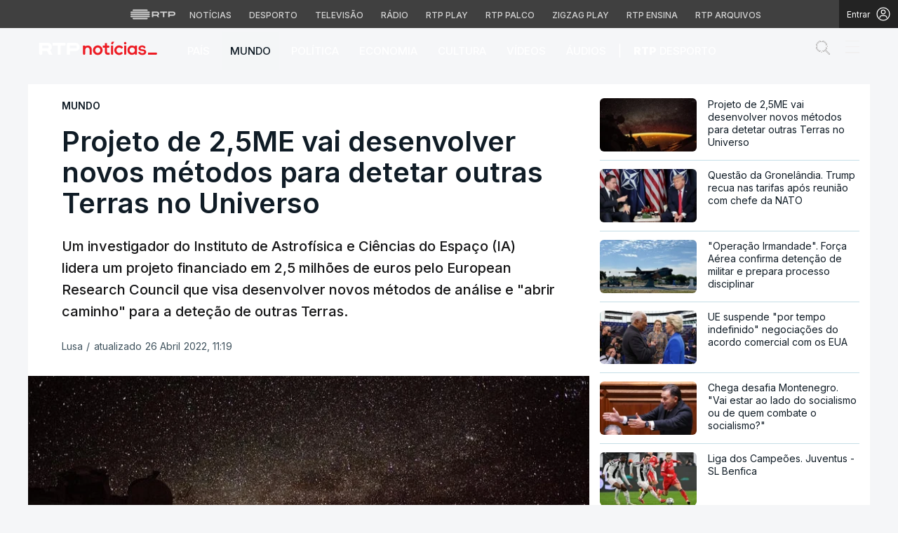

--- FILE ---
content_type: text/html; charset=UTF-8
request_url: https://www.rtp.pt/noticias/mundo/projeto-de-25me-vai-desenvolver-novos-metodos-para-detetar-outras-terras-no-universo_n1400911
body_size: 82677
content:
<!DOCTYPE html>
<html lang="pt">
<head>

      <script> if (location.protocol !== "https:") location.protocol = "https:"; </script>  
  <meta charset="utf-8">
  <meta name="viewport" content="width=device-width, initial-scale=1, shrink-to-fit=yes">

    <meta name="title" content="Projeto de 2,5ME vai desenvolver novos métodos para detetar outras Terras no Universo">

<link rel="shortcut icon" type="image/x-icon" href="//cdn-images.rtp.pt/common/img/favicon.ico" />

<title>Projeto de 2,5ME vai desenvolver novos métodos para detetar outras Terras no Universo</title>

  <meta name="description" content="Um investigador do Instituto de Astrofísica e Ciências do Espaço (IA) lidera um projeto financiado em 2,5 milhões de euros pelo European Research Council que visa desenvolver novos métodos de análise e &quot;abrir caminho&quot; para a deteção de outras Terras.
"/>

  <meta name="summary" content="Um investigador do Instituto de Astrofísica e Ciências do Espaço (IA) lidera um projeto financiado em 2,5 milhões de euros pelo European Research Council que visa desenvolver novos métodos de análise e &quot;abrir caminho&quot; para a deteção de outras Terras.
">

  <meta name="keywords" content="ESPRESSO  [instalado   Observatório   Paranal,ERC  Advanced  Grant,Terras   Universo,FCUP,Universo,Astrofísica,FIERCE,Cardoso,Planetários,ELT,Espacial,Física,Astronomia"/>

  
  
<meta name="author" content="Rádio e Televisão de Portugal">

  <meta name="pubdate" content="2022-04-26 11:19:15">

  <meta name="lastmod" content="2022-04-26 11:19:37">


<link rel="profile" href="http://gmpg.org/xfn/11">
<link rel="canonical" href="https://www.rtp.pt/noticias/mundo/projeto-de-25me-vai-desenvolver-novos-metodos-para-detetar-outras-terras-no-universo_n1400911" />

<meta property="og:title" content="Projeto de 2,5ME vai desenvolver novos métodos para detetar outras Terras no Universo" />
<meta property="og:description" content="Um investigador do Instituto de Astrofísica e Ciências do Espaço (IA) lidera um projeto financiado em 2,5 milhões de euros pelo European Research Council que visa desenvolver novos métodos de análise e &quot;abrir caminho&quot; para a deteção de outras Terras.
" />
<meta property="og:url" content="https://www.rtp.pt/noticias/mundo/projeto-de-25me-vai-desenvolver-novos-metodos-para-detetar-outras-terras-no-universo_n1400911" />
<meta property="og:image" content="https://cdn-images.rtp.pt/icm/noticias/images/0a/0a2f86db9fbee4b6b4d61e93e697e062?w=860&amp;q=90&amp;rect=0,93,779,427&amp;auto=format" />
<meta property="og:image:alt" content="image name" />
<meta property="og:image:type" content="image/jpeg" />

<meta property="og:locale" content="pt_PT" />
<meta property="og:type" content="article" />
<meta property="og:site_name" content="Projeto de 2,5ME vai desenvolver novos métodos para detetar outras Terras no Universo" />
<meta property="og:pubdate" content="2022-04-26 11:19:15">
<meta property="fb:admins" content="110253572394348" />

<meta name="twitter:title" content="Projeto de 2,5ME vai desenvolver novos métodos para detetar outras Terras no Universo">
<meta name="twitter:description" content="Um investigador do Instituto de Astrofísica e Ciências do Espaço (IA) lidera um projeto financiado em 2,5 milhões de euros pelo European Research Council que visa desenvolver novos métodos de análise e &quot;abrir caminho&quot; para a deteção de outras Terras.
">
<meta name="twitter:url" content="https://www.rtp.pt/noticias/mundo/projeto-de-25me-vai-desenvolver-novos-metodos-para-detetar-outras-terras-no-universo_n1400911">
<meta name="twitter:image" content="https://cdn-images.rtp.pt/icm/noticias/images/0a/0a2f86db9fbee4b6b4d61e93e697e062?w=860&amp;q=90&amp;rect=0,93,779,427&amp;auto=format">

<meta name="twitter:card" content="summary_large_image">
<meta name="twitter:site" content="@RTPNoticias">
<meta name="twitter:creator" content="@RTPNoticias">

<meta name="apple-itunes-app" content="app-id=449177845">
<meta name="google-play-app" content="app-id=pt.rtp.noticias.android">
<meta http-equiv="X-UA-Compatible" content="IE=edge">


<meta property="ix:srcAttribute" content="data-src">
<meta property="ix:srcsetAttribute" content="data-srcset">
<meta property="ix:sizesAttribute" content="data-sizes">


<link href="//cdn-images.rtp.pt/noticias/images/apple-touch-icon-rtp-noticias.png" rel="apple-touch-icon" />
<link href="//cdn-images.rtp.pt/noticias/images/apple-touch-icon-rtp-noticias.png" rel="apple-touch-icon-precomposed" />
<link href="//cdn-images.rtp.pt/noticias/images/apple-touch-icon-rtp-noticias.png?w=76" rel="apple-touch-icon" sizes="76x76" />
<link href="//cdn-images.rtp.pt/noticias/images/apple-touch-icon-rtp-noticias.png?w=120" rel="apple-touch-icon" sizes="120x120" />
<link href="//cdn-images.rtp.pt/noticias/images/apple-touch-icon-rtp-noticias.png?w=152" rel="apple-touch-icon" sizes="152x152" />

      <link rel="preconnect" href="https://fonts.googleapis.com">
<link rel="preconnect" href="https://fonts.gstatic.com" crossorigin>
<link rel="preconnect" href="https://cdn-images.rtp.pt" crossorigin>
<link rel="preconnect" href="https://www.rtp.pt" crossorigin>
<link rel="preconnect" href="https://a.teads.tv" crossorigin>
<link rel="preconnect" href="https://www.googletagmanager.com" crossorigin>



 


  <link href="https://fonts.googleapis.com/css2?family=Inter:wght@100;200;300;400;500;600;700;800;900&display=swap" rel="stylesheet" media="print" onload="this.media='all'">
  <noscript>
    <link href="https://fonts.googleapis.com/css2?family=Inter:wght@100;200;300;400;500;600;700;800;900&display=swap" rel="stylesheet">
  </noscript>





  <link href="https://www.rtp.pt/noticias/css/app.css" rel="stylesheet">


      <link href="https://www.rtp.pt/noticias/css/icomoon.css?v=20232303-1300" rel="stylesheet">
  

      <link href="https://www.rtp.pt/noticias/css/floatingPlayer.css?v=20202603-1300" rel="stylesheet">
  



      <link href="https://www.rtp.pt/noticias/css/readspeaker.css?v=20232803-1300" rel='stylesheet' id='readspeaker-css-css' type='text/css' media='all' />
  



  <link href="https://www.rtp.pt/noticias/css/estilos.css?v=20260118-2049" rel="stylesheet">




  <link href="https://www.rtp.pt/noticias/css/style.css?v=20260116-1650" rel="stylesheet">

              
      <script src="//www.rtp.pt/common/js/jquery.min.js"></script> 


  <script>var CHARTBEAT_rtp_domain = "noticias.rtp.pt";</script>


      <script src="https://www.rtp.pt/noticias/js/vendor/jquery-ui/jquery-ui.min.js"></script>  
  

  
      <script type="application/ld+json">
    {
      "@context": "https://schema.org",
      "@type": "MobileApplication",
      "name": "RTP Notícias",
      "operatingSystem": "iOS",
      "applicationCategory": "NewsApplication",
      "url": "https://www.rtp.pt/noticias",
      "installUrl": "https://apps.apple.com/app/id449177845"
    }
    </script>
    <script type="application/ld+json">
    {
      "@context": "https://schema.org",
      "@type": "MobileApplication",
      "name": "RTP Notícias",
      "operatingSystem": "Android",
      "applicationCategory": "NewsApplication",
      "url": "https://www.rtp.pt/noticias",
      "installUrl": "https://play.google.com/store/apps/details?id=pt.rtp.noticias.android"
    }
    </script>
  






      <script async src="https://www.googletagmanager.com/gtag/js?id=G-CBZDN7F1HX"></script>  
    <script>
          window.dataLayer = window.dataLayer || [];
          function gtag(){dataLayer.push(arguments);}
          gtag('js', new Date());
          gtag('config', 'G-CBZDN7F1HX');
          //gtag('config', 'G-CBZDN7F1HX', {send_page_view: false});
    </script>  
  

      <script>
      window.teads_analytics = window.teads_analytics || {};
      window.teads_analytics.analytics_tag_id = "PUB_15697";
      window.teads_analytics.share = window.teads_analytics.share || function() {
        ;(window.teads_analytics.shared_data = window.teads_analytics.shared_data || []).push(arguments)
      };
    </script> 
    <script async src="https://a.teads.tv/analytics/tag.js"></script>  
  

      <script defer async type='text/javascript' src='//cdn-eu.readspeaker.com/script/17/webReader/webReader.js?pids=wr&disable=dictionary&notools=1' id='readspeaker-js-js'></script> 
    
        <script async src="https://cse.google.com/cse.js?cx=4447421c2946b48c3">
  </script>
  
</head>

<body class="" itemscope itemtype="https://schema.org/WebPage">

      <link rel="preconnect" href="https://fonts.googleapis.com">
<link rel="preconnect" href="https://fonts.gstatic.com" crossorigin>
<link href="https://fonts.googleapis.com/css2?family=Inter:wght@100;200;300;400;500;600;700;800;900&display=swap" rel="stylesheet">
<script src="https://www.rtp.pt/common/js/keycloak.js"></script>
<script src="https://www.rtp.pt/common/js/sso-v2.js?ver=2024-11-05-19"></script>
<script src="https://www.rtp.pt/common/js/rtp-require.js?ver=25102024"></script>
<div class="navbar-rtp">
  <ul class="main-nav" role="navigation" aria-label="RTP" aria-roledescription="menu">
    <li>
      <button class="logo-rtp show-mobile-inline" onclick="slideToggle()" aria-label="Abrir menu RTP" aria-expanded="false">
        <svg width="64" height="15" viewBox="0 0 2000 450" fill="none" xmlns="http://www.w3.org/2000/svg">
        <path fill-rule="evenodd" clip-rule="evenodd" d="M0 317.258C0 334.238 14.189 348.11 31.795 348.11H829.065C846.641 348.11 860.936 334.238 860.936 317.258C860.936 300.382 846.641 286.593 829.065 286.593H31.795C14.189 286.593 0 300.382 0 317.258ZM0 225.058C0 242.042 14.189 255.914 31.795 255.914H829.065C846.641 255.914 860.936 242.042 860.936 225.058C860.936 208.186 846.641 194.393 829.065 194.393H31.795C14.189 194.393 0 208.186 0 225.058ZM0 132.861C0 149.846 14.189 163.714 31.795 163.714H829.065C846.641 163.714 860.936 149.846 860.936 132.861C860.936 115.99 846.641 102.197 829.065 102.197H31.795C14.189 102.197 0 115.99 0 132.861ZM92.3164 409.571C92.3164 426.617 106.53 440.307 124.082 440.307H736.854C754.536 440.307 768.62 426.617 768.62 409.571C768.62 392.578 754.536 378.789 736.854 378.789H124.082C106.53 378.789 92.3164 392.578 92.3164 409.571ZM124.082 10H736.854C754.536 10 768.62 23.79 768.62 40.783C768.62 57.829 754.536 71.518 736.854 71.518H124.082C106.53 71.518 92.3164 57.829 92.3164 40.783C92.3164 23.79 106.53 10 124.082 10Z" fill="white"/>
        <path fill-rule="evenodd" clip-rule="evenodd" d="M1321.88 157.17V101.533H1629.98V157.17H1507.04V349.327H1444.98V157.17H1321.88ZM1743.31 287.203V349.327H1682V101.533H1904.55C1957.32 101.533 2000 143.08 2000 194.393C2000 245.674 1957.32 287.203 1904.55 287.203H1743.31ZM1743.31 157.17V231.531H1900.27C1921.39 231.531 1938.29 214.765 1938.29 194.393C1938.29 173.889 1921.39 157.17 1900.27 157.17H1743.31ZM1013.77 287.635V349.327H952.451V101.533H1181.07C1233.78 101.533 1276.48 143.08 1276.48 194.361C1276.48 227.455 1258.67 256.586 1231.89 272.699L1276.48 349.327H1209.27L1172.88 287.635H1013.77ZM1013.77 157.17V231.562H1176.75C1197.93 231.562 1214.83 214.742 1214.83 194.361C1214.83 173.881 1197.93 157.17 1176.75 157.17H1013.77Z" fill="white"/>
        </svg>
        <i class="chevron-down-rtp"></i>
      </button>
      <a class="logo-rtp show-desktop-inline" href="https://www.rtp.pt" target="_blank" aria-label="Visitar o site da RTP">
        <svg width="64" height="15" viewBox="0 0 2000 450" fill="none" xmlns="http://www.w3.org/2000/svg">
        <path fill-rule="evenodd" clip-rule="evenodd" d="M0 317.258C0 334.238 14.189 348.11 31.795 348.11H829.065C846.641 348.11 860.936 334.238 860.936 317.258C860.936 300.382 846.641 286.593 829.065 286.593H31.795C14.189 286.593 0 300.382 0 317.258ZM0 225.058C0 242.042 14.189 255.914 31.795 255.914H829.065C846.641 255.914 860.936 242.042 860.936 225.058C860.936 208.186 846.641 194.393 829.065 194.393H31.795C14.189 194.393 0 208.186 0 225.058ZM0 132.861C0 149.846 14.189 163.714 31.795 163.714H829.065C846.641 163.714 860.936 149.846 860.936 132.861C860.936 115.99 846.641 102.197 829.065 102.197H31.795C14.189 102.197 0 115.99 0 132.861ZM92.3164 409.571C92.3164 426.617 106.53 440.307 124.082 440.307H736.854C754.536 440.307 768.62 426.617 768.62 409.571C768.62 392.578 754.536 378.789 736.854 378.789H124.082C106.53 378.789 92.3164 392.578 92.3164 409.571ZM124.082 10H736.854C754.536 10 768.62 23.79 768.62 40.783C768.62 57.829 754.536 71.518 736.854 71.518H124.082C106.53 71.518 92.3164 57.829 92.3164 40.783C92.3164 23.79 106.53 10 124.082 10Z" fill="white"/>
        <path fill-rule="evenodd" clip-rule="evenodd" d="M1321.88 157.17V101.533H1629.98V157.17H1507.04V349.327H1444.98V157.17H1321.88ZM1743.31 287.203V349.327H1682V101.533H1904.55C1957.32 101.533 2000 143.08 2000 194.393C2000 245.674 1957.32 287.203 1904.55 287.203H1743.31ZM1743.31 157.17V231.531H1900.27C1921.39 231.531 1938.29 214.765 1938.29 194.393C1938.29 173.889 1921.39 157.17 1900.27 157.17H1743.31ZM1013.77 287.635V349.327H952.451V101.533H1181.07C1233.78 101.533 1276.48 143.08 1276.48 194.361C1276.48 227.455 1258.67 256.586 1231.89 272.699L1276.48 349.327H1209.27L1172.88 287.635H1013.77ZM1013.77 157.17V231.562H1176.75C1197.93 231.562 1214.83 214.742 1214.83 194.361C1214.83 173.881 1197.93 157.17 1176.75 157.17H1013.77Z" fill="white"/>
        </svg>
        <i class="chevron-down-rtp"></i>
      </a>
    </li>
    <li>
      <ul class="dropdown-rtp" id="dropdown-rtp">
        <li><a href="https://www.rtp.pt/noticias/" target="_blank" aria-label="Aceder às Notícias da RTP">Notícias</a></li>
        <li><a href="https://www.rtp.pt/noticias/desporto" target="_blank" aria-label="Aceder ao Desporto da RTP">Desporto</a></li>
        <li><a href="https://www.rtp.pt/tv/" target="_blank" aria-label="Aceder à secção de Televisão da RTP">Televisão</a></li>
        <li><a href="https://www.rtp.pt/radio/" target="_blank" aria-label="Aceder à secção de Rádio da RTP">Rádio</a></li>
        <li><a href="https://www.rtp.pt/play/" target="_blank" aria-label="Aceder à RTP Play">RTP Play</a></li>
        <li><a href="https://www.rtp.pt/play/palco/" target="_blank" aria-label="Aceder à RTP Palco">RTP Palco</a></li>
        <li><a href="https://www.rtp.pt/play/zigzag/" target="_blank" aria-label="Aceder ao Zigzag Play">Zigzag Play</a></li>
        <li><a href="https://ensina.rtp.pt/" target="_blank" aria-label="Aceder ao RTP Ensina">RTP Ensina</a></li>
        <li><a href="https://arquivos.rtp.pt/" target="_blank" aria-label="Aceder ao RTP Arquivos">RTP Arquivos</a></li>
      </ul>
    </li>
  </ul>

  <div id="sso-placeholder">
  </div>

</div>

<div class="bg-takeover">
  <div class="container takeover">
    <div class="row">
      <div id='leaderboard'></div>
    </div>
  </div>
  <div class="layer popover" id='multiusos'></div>
  <div class="layer popover" id="Intro_Web"></div>
  <div class="layer popover" id='multiusos-oop'></div>
</div>


<style>
body{
  -webkit-font-smoothing: antialiased;
}

.bg-takeover>.container {
  position: relative;
  max-width: none !important;
}

#leaderboard{
  line-height: 0 !important;
  margin: 0 auto;
  text-align: center;
}

.layer.popover {
  position: fixed;
  z-index: 100;
  top: 0;
  left: 0;
  width: 1px !important;
  height: 1px !important;
  margin: 0 !important;
  max-width: none !important;
  border: 0 !important;
  background-color: transparent !important;
}

.navbar-rtp{
  width: 100%;
  height:40px;
  background-color: #404040;
  font-family: 'Inter';
  text-align: center;
  position: relative;
}

.navbar-rtp .main-nav{
  display: inline-flex;
  height: 100%; 
}

.navbar-rtp ul{
  list-style: none;
  margin:0;
  padding: 0;
  align-self: center;
}

.navbar-rtp ul li{
  display: inline-flex;
}

.navbar-rtp .logo-rtp{
  opacity: 0.78;
  margin-right: 10px;
  text-decoration:none;
  display: inline-flex;
  align-items: center;
}

.logo-rtp.show-mobile-inline{
  padding:12.5px;
  top:0;
  margin:0;
  background: none;
	color: inherit;
	border: none;
	font: inherit;
	cursor: pointer;
	outline: inherit;
}

.navbar-rtp .dropdown-rtp li a{
  font-size: 12px;
  font-weight: 500;
  padding: 0 10px;
  text-transform: uppercase;
  text-decoration: none;
  display: inline-block;
  color: #fff;
  opacity: 0.78;
}

.navbar-rtp .dropdown-rtp li a:hover,
.navbar-rtp .logo-rtp:hover{
  opacity: 0.5;
}

.chevron-down-rtp {
  box-sizing: border-box;
  position: relative;
  display: none;
  width: 8px;
  height: 8px;
  border: 2px solid transparent;
  border-radius: 100px;
  color: #fff;
  top: 0px;
  right: -8px;
}

.chevron-down-rtp::after {
  content: "";
  display: block;
  box-sizing: border-box;
  position: absolute;
  width: 8px;
  height: 8px;
  border-bottom: 2px solid;
  border-right: 2px solid;
  transform: rotate(45deg);
  top: -4px;
  transform-origin: 5px 6px;
  transition: transform 0.3s ease-in-out;
}

.chevron-down-rtp.rotate-chevron::after{
  transform: rotate(-135deg);
}

.sso-wraper{
  position: absolute;
  top: 0;
  right: 0;
  background-color: #232323;
  color: #A0ACB3;
  height: 100%;
  padding: 0 11px;
  font-size: 12px;
  display: flex;
  flex-direction: row;
  align-items: center;
  text-decoration: none;
}

.sso-wraper:hover{
  color: #A0ACB3;
}

.sso-wraper span {
  margin-right: 9px;
}

.sso-user{
  font-size: 8px;
  font-weight: 600;
  line-height: 20px;
  width: 20px;
  height: 20px;
  text-align: center;
  color: #fff;
  background-color: #0074FF;
  border-radius: 50%;
}

@media (min-width: 992px){

  .dropdown-rtp{
    display: block !important;
  }

  .show-mobile-inline,
  .show-mobile-block{
    display: none !important;
  }

  .show-desktop-inline{
    display: inline-flex !important;
  }

  .show-desktop-block{
    display: block !important;
  }

}

@media (max-width: 991px){

  .dropdown-rtp{
    display: none;
  }

  .navbar-rtp .dropdown-rtp{
    position: absolute;
    top: 40px;
    border-top: 1px solid #8D8D8D;
    width: 100%;
    z-index: 99999999999;
    background-color: #404040;
    padding: 10px 0;
    left: 0;
  }

  .navbar-rtp ul li{
    display: block;
  }

  .navbar-rtp .dropdown-rtp li a{
    font-size: 22px;
    font-weight: 600;
    padding: 10px;
    text-transform: uppercase;
    display: block;
    opacity: 0.8;
  }

  .chevron-down-rtp{
    display: inline-block;
  }

  .show-mobile-inline{
    display: inline-flex !important;
  }

  .show-desktop-block{
    display: block !important;
  }

  .show-desktop-inline,
  .show-desktop-block{
    display: none !important;
  }

}
</style>

<style>
#sso-menu{
  border-top-left-radius: 0 !important;
  border-top-right-radius: 0 !important;
  top: 40px !important;
  right: 0 !important;
  z-index: 99999 !important!
}

#sso-menu p{
  font-size: 12px !important;
  line-height: 16px !important;
  color: #fff;
  text-align:left;
}

#sso-menu button{
  display:block;
  border:0;
  background-color: transparent;
  color: #fff !important;
  font-size:12px;
  font-weight:400;
  padding: 10px 0 10px 28px;
  font-family: 'Inter', sans-serif;
  position:relative;
  cursor:pointer;
  width: 100%;
  text-align: left;
  border-bottom: 1px dotted rgba(160,178,200,0.3);
}

#sso-menu button:last-child{
  border-bottom:0;
}

#sso-menu button:hover{
  color: #0074FF;
}

#sso-menu button::before{
  content: ' ';
  background-repeat: no-repeat;
  position:absolute;
  left: 0;
  top:7px;
  display:block;
  width: 20px;
  height: 20px;
}

#sso-menu button.sso-menu-logout::before{
  background-image: url("data:image/svg+xml,%3Csvg width='21' height='21' viewBox='0 0 21 21' fill='none' xmlns='http://www.w3.org/2000/svg'%3E%3Cpath d='M8.09082 3.22064H4.75749C4.31546 3.22064 3.89154 3.39624 3.57898 3.7088C3.26642 4.02136 3.09082 4.44528 3.09082 4.88731V16.554C3.09082 16.996 3.26642 17.4199 3.57898 17.7325C3.89154 18.045 4.31546 18.2206 4.75749 18.2206H8.09082' stroke='%23fff' stroke-width='1.5' stroke-linecap='round' stroke-linejoin='round'/%3E%3Cpath d='M12.2578 14.8873L8.09115 10.7206L12.2578 6.55396' stroke='%23fff' stroke-width='1.5' stroke-linecap='round' stroke-linejoin='round'/%3E%3Cpath d='M8.09082 10.7206H18.0908' stroke='%23fff' stroke-width='1.5' stroke-linecap='round' stroke-linejoin='round'/%3E%3C/svg%3E");
}

#sso-menu button.sso-menu-favorites::before{
  background-image: url("data:image/svg+xml,%3Csvg width='21' height='21' viewBox='0 0 21 21' fill='none' xmlns='http://www.w3.org/2000/svg'%3E%3Cpath d='M9.4688 3.83486C9.92672 2.9037 11.2543 2.9037 11.7122 3.83487L13.133 6.72394C13.3145 7.09314 13.6662 7.34935 14.0732 7.40908L17.2602 7.87663C18.2836 8.02678 18.6922 9.2841 17.9525 10.0072L15.6425 12.2655C15.349 12.5525 15.2151 12.9653 15.2842 13.3699L15.8283 16.5541C16.0029 17.5759 14.9294 18.354 14.0127 17.8701L11.174 16.3717C10.8089 16.1789 10.3721 16.1789 10.007 16.3717L7.16831 17.8701C6.25154 18.354 5.17805 17.5759 5.35266 16.5541L5.89675 13.3699C5.96589 12.9653 5.83197 12.5525 5.53844 12.2655L3.22844 10.0072C2.48879 9.2841 2.89738 8.02678 3.92083 7.87663L7.10776 7.40908C7.51483 7.34935 7.86645 7.09314 8.04801 6.72394L9.4688 3.83486Z' stroke='white' stroke-width='1.5' stroke-linecap='round' stroke-linejoin='round'/%3E%3C/svg%3E%0A");
}

#sso-menu button.sso-menu-manage::before{
  background-image: url("data:image/svg+xml,%3Csvg width='20' height='20' viewBox='0 0 22 20' fill='none' xmlns='http://www.w3.org/2000/svg'%3E%3Cpath d='M16.3191 5.4273C16.3191 5.25729 16.3864 5.09424 16.5061 4.97402C16.6258 4.85381 16.7882 4.78627 16.9574 4.78627H20.3617C20.531 4.78627 20.6933 4.85381 20.813 4.97402C20.9328 5.09424 21 5.25729 21 5.4273C21 5.59731 20.9328 5.76035 20.813 5.88057C20.6933 6.00079 20.531 6.06832 20.3617 6.06832H16.9574C16.7882 6.06832 16.6258 6.00079 16.5061 5.88057C16.3864 5.76035 16.3191 5.59731 16.3191 5.4273ZM1.6383 6.06832H12.9149V7.9914C12.9149 8.16141 12.9821 8.32446 13.1018 8.44467C13.2216 8.56489 13.3839 8.63242 13.5532 8.63242C13.7225 8.63242 13.8848 8.56489 14.0045 8.44467C14.1242 8.32446 14.1915 8.16141 14.1915 7.9914V2.86319C14.1915 2.69318 14.1242 2.53014 14.0045 2.40992C13.8848 2.2897 13.7225 2.22217 13.5532 2.22217C13.3839 2.22217 13.2216 2.2897 13.1018 2.40992C12.9821 2.53014 12.9149 2.69318 12.9149 2.86319V4.78627H1.6383C1.46901 4.78627 1.30666 4.85381 1.18695 4.97402C1.06725 5.09424 1 5.25729 1 5.4273C1 5.59731 1.06725 5.76035 1.18695 5.88057C1.30666 6.00079 1.46901 6.06832 1.6383 6.06832ZM20.3617 13.9316H10.1489C9.97965 13.9316 9.8173 13.9991 9.69759 14.1193C9.57789 14.2395 9.51064 14.4026 9.51064 14.5726C9.51064 14.7426 9.57789 14.9057 9.69759 15.0259C9.8173 15.1461 9.97965 15.2136 10.1489 15.2136H20.3617C20.531 15.2136 20.6933 15.1461 20.813 15.0259C20.9328 14.9057 21 14.7426 21 14.5726C21 14.4026 20.9328 14.2395 20.813 14.1193C20.6933 13.9991 20.531 13.9316 20.3617 13.9316ZM6.74468 11.3675C6.57539 11.3675 6.41304 11.435 6.29334 11.5552C6.17363 11.6754 6.10638 11.8385 6.10638 12.0085V13.9316H1.6383C1.46901 13.9316 1.30666 13.9991 1.18695 14.1193C1.06725 14.2395 1 14.4026 1 14.5726C1 14.7426 1.06725 14.9057 1.18695 15.0259C1.30666 15.1461 1.46901 15.2136 1.6383 15.2136H6.10638V17.1367C6.10638 17.3067 6.17363 17.4698 6.29334 17.59C6.41304 17.7102 6.57539 17.7777 6.74468 17.7777C6.91397 17.7777 7.07632 17.7102 7.19603 17.59C7.31573 17.4698 7.38298 17.3067 7.38298 17.1367V12.0085C7.38298 11.8385 7.31573 11.6754 7.19603 11.5552C7.07632 11.435 6.91397 11.3675 6.74468 11.3675Z' fill='white' stroke='white' stroke-width='0.2'/%3E%3C/svg%3E");
}

#sso-menu button.sso-menu-manage:hover::before{
  background-image: url("data:image/svg+xml,%3Csvg width='20' height='20' viewBox='0 0 22 20' fill='none' xmlns='http://www.w3.org/2000/svg'%3E%3Cpath d='M16.3191 5.4273C16.3191 5.25729 16.3864 5.09424 16.5061 4.97402C16.6258 4.85381 16.7882 4.78627 16.9574 4.78627H20.3617C20.531 4.78627 20.6933 4.85381 20.813 4.97402C20.9328 5.09424 21 5.25729 21 5.4273C21 5.59731 20.9328 5.76035 20.813 5.88057C20.6933 6.00079 20.531 6.06832 20.3617 6.06832H16.9574C16.7882 6.06832 16.6258 6.00079 16.5061 5.88057C16.3864 5.76035 16.3191 5.59731 16.3191 5.4273ZM1.6383 6.06832H12.9149V7.9914C12.9149 8.16141 12.9821 8.32446 13.1018 8.44467C13.2216 8.56489 13.3839 8.63242 13.5532 8.63242C13.7225 8.63242 13.8848 8.56489 14.0045 8.44467C14.1242 8.32446 14.1915 8.16141 14.1915 7.9914V2.86319C14.1915 2.69318 14.1242 2.53014 14.0045 2.40992C13.8848 2.2897 13.7225 2.22217 13.5532 2.22217C13.3839 2.22217 13.2216 2.2897 13.1018 2.40992C12.9821 2.53014 12.9149 2.69318 12.9149 2.86319V4.78627H1.6383C1.46901 4.78627 1.30666 4.85381 1.18695 4.97402C1.06725 5.09424 1 5.25729 1 5.4273C1 5.59731 1.06725 5.76035 1.18695 5.88057C1.30666 6.00079 1.46901 6.06832 1.6383 6.06832ZM20.3617 13.9316H10.1489C9.97965 13.9316 9.8173 13.9991 9.69759 14.1193C9.57789 14.2395 9.51064 14.4026 9.51064 14.5726C9.51064 14.7426 9.57789 14.9057 9.69759 15.0259C9.8173 15.1461 9.97965 15.2136 10.1489 15.2136H20.3617C20.531 15.2136 20.6933 15.1461 20.813 15.0259C20.9328 14.9057 21 14.7426 21 14.5726C21 14.4026 20.9328 14.2395 20.813 14.1193C20.6933 13.9991 20.531 13.9316 20.3617 13.9316ZM6.74468 11.3675C6.57539 11.3675 6.41304 11.435 6.29334 11.5552C6.17363 11.6754 6.10638 11.8385 6.10638 12.0085V13.9316H1.6383C1.46901 13.9316 1.30666 13.9991 1.18695 14.1193C1.06725 14.2395 1 14.4026 1 14.5726C1 14.7426 1.06725 14.9057 1.18695 15.0259C1.30666 15.1461 1.46901 15.2136 1.6383 15.2136H6.10638V17.1367C6.10638 17.3067 6.17363 17.4698 6.29334 17.59C6.41304 17.7102 6.57539 17.7777 6.74468 17.7777C6.91397 17.7777 7.07632 17.7102 7.19603 17.59C7.31573 17.4698 7.38298 17.3067 7.38298 17.1367V12.0085C7.38298 11.8385 7.31573 11.6754 7.19603 11.5552C7.07632 11.435 6.91397 11.3675 6.74468 11.3675Z' fill='%230074FF' stroke='%230074FF' stroke-width='0.2'/%3E%3C/svg%3E");
}

#sso-menu button.sso-menu-favorites:hover::before{
  background-image: url("data:image/svg+xml,%3Csvg width='21' height='21' viewBox='0 0 21 21' fill='none' xmlns='http://www.w3.org/2000/svg'%3E%3Cpath d='M9.4688 3.83486C9.92672 2.9037 11.2543 2.9037 11.7122 3.83487L13.133 6.72394C13.3145 7.09314 13.6662 7.34935 14.0732 7.40908L17.2602 7.87663C18.2836 8.02678 18.6922 9.2841 17.9525 10.0072L15.6425 12.2655C15.349 12.5525 15.2151 12.9653 15.2842 13.3699L15.8283 16.5541C16.0029 17.5759 14.9294 18.354 14.0127 17.8701L11.174 16.3717C10.8089 16.1789 10.3721 16.1789 10.007 16.3717L7.16831 17.8701C6.25154 18.354 5.17805 17.5759 5.35266 16.5541L5.89675 13.3699C5.96589 12.9653 5.83197 12.5525 5.53844 12.2655L3.22844 10.0072C2.48879 9.2841 2.89738 8.02678 3.92083 7.87663L7.10776 7.40908C7.51483 7.34935 7.86645 7.09314 8.04801 6.72394L9.4688 3.83486Z' stroke='%230074FF' stroke-width='1.5' stroke-linecap='round' stroke-linejoin='round'/%3E%3C/svg%3E%0A");
}

#sso-menu button.sso-menu-logout:hover::before{
  background-image: url("data:image/svg+xml,%3Csvg width='21' height='21' viewBox='0 0 21 21' fill='none' xmlns='http://www.w3.org/2000/svg'%3E%3Cpath d='M8.09082 3.22064H4.75749C4.31546 3.22064 3.89154 3.39624 3.57898 3.7088C3.26642 4.02136 3.09082 4.44528 3.09082 4.88731V16.554C3.09082 16.996 3.26642 17.4199 3.57898 17.7325C3.89154 18.045 4.31546 18.2206 4.75749 18.2206H8.09082' stroke='%230074FF' stroke-width='1.5' stroke-linecap='round' stroke-linejoin='round'/%3E%3Cpath d='M12.2578 14.8873L8.09115 10.7206L12.2578 6.55396' stroke='%230074FF' stroke-width='1.5' stroke-linecap='round' stroke-linejoin='round'/%3E%3Cpath d='M8.09082 10.7206H18.0908' stroke='%230074FF' stroke-width='1.5' stroke-linecap='round' stroke-linejoin='round'/%3E%3C/svg%3E");
}

@media (max-width: 1022px) {

  #sso-menu{
    background-color: rgba(36, 35, 37, 0.9) !important;
    width:100% !important;
    position: fixed !important;
    left: 0 !important;
  }

  #sso-menu button,
  #sso-menu p{
    font-size: 22px !important;
    font-weight:500 !important;
  }

  #sso-menu button::before{
    top: 16px !important;
  }

}
</style>

<script>
$(document).ready(function(){

  $('.logo-rtp').click(function(){
    if ($(window).width() < 992) {
      $('.dropdown-rtp').slideToggle();
      $('.chevron-down-rtp').toggleClass('rotate-chevron');
      $(this).attr('aria-expanded', function (i, attr) {
          return attr == 'true' ? 'false' : 'true';
      });
    }
  });

  if (typeof RTPSSOHELPER  !== 'undefined') {
    const placeholder = document.getElementById('sso-placeholder');
    console.log('placeholder', placeholder);

    //var sso = RTPSSOHELPER.createSSOObject({sso:sso, ut: (1000*60*60*5), placeholder: placeholder, menu: menu, debug:true});
    var sso = RTPSSOHELPER.createSSOObject({sso:sso, ut: (1000*60*60*5), placeholder: placeholder, debug:true});
  }

});

//ROTATE THE CHEVRON - falta implementar só acontecer em mobile
// var logo = document.querySelector('.logo-rtp');
// var chevron = document.querySelector('.chevron-down-rtp');
//
// logo.onclick = function() {
//   chevron.classList.toggle('rotate-chevron');
// }
</script>

     <link rel="stylesheet" href="//www.rtp.pt/common/css/common-bar.css"> 
  
      <script src="//www.rtp.pt/common/player/build/rtp-player-9.16.7.min.js?v=20250514-1800"></script>







  
  <div id="noticias" class="">

              <div class="worldnav-header bg-color-navbar main-nav-rtp">

  <div class="worldnav-header bg-darkest-blue container-fluid-override">
    <div class="worldnav-header-logo-container container">
      <nav id="navbarSecondaryNews" class=" navbar navbar-dark p-0" itemscope itemtype="http://schema.org/WPHeader">

        
             <a itemprop="navigation" href="https://www.rtp.pt/noticias" title="Aceda à página inicial da RTP Notícias" class="worldnav-header-logo" >
        <div aria-hidden="true">
          <img itemprop="image" src="https://cdn-images.rtp.pt/noticias/images/rtpnoticias_logo.svg" alt="logotipo rtp"  width="auto" height="20" class="uninav-logo">
        </div>
             </a>
   
        
        
     <ul role="navigation" itemscope itemtype="http://schema.org/SiteNavigationElement" class="navbar-nav ml-3 mr-auto d-none d-lg-inline-block">
      
                <li itemprop="name" class="nav-item ">

           <a itemprop="url" title="País" class="nav-link" id="nav-main-link-pais" href="https://www.rtp.pt/noticias/pais">
             País
           </a>

         </li>
                <li itemprop="name" class="nav-item active">

           <a itemprop="url" title="Mundo" class="nav-link" id="nav-main-link-mundo" href="https://www.rtp.pt/noticias/mundo">
             Mundo
           </a>

         </li>
                <li itemprop="name" class="nav-item ">

           <a itemprop="url" title="Política" class="nav-link" id="nav-main-link-politica" href="https://www.rtp.pt/noticias/politica">
             Política
           </a>

         </li>
                <li itemprop="name" class="nav-item ">

           <a itemprop="url" title="Economia" class="nav-link" id="nav-main-link-economia" href="https://www.rtp.pt/noticias/economia">
             Economia
           </a>

         </li>
                <li itemprop="name" class="nav-item ">

           <a itemprop="url" title="Cultura" class="nav-link" id="nav-main-link-cultura" href="https://www.rtp.pt/noticias/cultura">
             Cultura
           </a>

         </li>
                <li itemprop="name" class="nav-item ">

           <a itemprop="url" title="Vídeos" class="nav-link" id="nav-main-link-videos" href="https://www.rtp.pt/noticias/videos">
             Vídeos
           </a>

         </li>
                <li itemprop="name" class="nav-item ">

           <a itemprop="url" title="Áudios" class="nav-link" id="nav-main-link-audios" href="https://www.rtp.pt/noticias/audios">
             Áudios
           </a>

         </li>
             
       <li itemprop="name" class="nav-item" aria-hidden="true" role="none">
           <span>|</span>
       </li>
       <li itemprop="name" class="nav-item">
           <a itemprop="url" title="RTP Desporto" class="nav-link" href="https://www.rtp.pt/noticias/desporto">
               <b>RTP</b>
               Desporto
           </a>
       </li>
       
     </ul>

   
        
                  <div class="worldnav-search-noticias desktop d-none d-lg-block" id="search-desktop">
  <div class="worldnav-search-module">

    
    <a role="button" title="botão para abrir caixa de pesquisa" href="#" class="search-icon">
        <i class="fal fa-search"></i>
    </a>
  
    <div class="container-search">

      <div class="worldnav-search-query-input pt-2"> 
          <div class="gcse-searchbox-only"></div>
      </div>
      
        
        
      
      
    </div>
    

  </div>
</div>

        
        
                  <button class="navbar-toggler" data-target="#navbarSecondary,#menu-extension"
aria-controls="navbarSecondary, menu-extension" aria-expanded="false" aria-label="Abrir ou fechar o menu de navegação">

  <span class="fal fa-bars"></span>

</button>
        
      </nav>
    </div>
  </div>


  
  
</div>

<div class="bg-overlay-mask"></div>

<div id="modalOne" class="modal_1">
    <div class="container relative navbar-collapsed-container">
    
    <div class="collapse-after" id="menu-extension"><div class="nav-padder container" id="nav-padder-2"></div></div>
        <div class="navbar-collapse" id="navbarSecondary">

        
                <div class="worldnav-search-noticias-mobile container-fluid-override d-md-block d-lg-none" id="search-mobile">
  <div class="worldnav-search-module row">
   
    
      
      <div class="worldnav-search-query float-left col-12 pt-2 pb-2 ml-1">
        
        <div class="gcse-searchbox-only"></div>
      </div>
   
      

    

  </div>
</div>
    
<a aria-label="fechar menu" href="#" class="close-nav"><i aria-hidden="true" class="fal fa-times"></i></a>
    <div class="nav-padder container" id="nav-padder-1">



      
              <ul itemscope itemtype="http://schema.org/SiteNavigationElement">
  <li itemprop="name"><p>ÁREAS</p></li>
  <li itemprop="name"><a itemprop="url" href="https://www.rtp.pt/noticias" title="Notícias">Notícias</a></li>
  <li itemprop="name"><a itemprop="url" href="https://www.rtp.pt/noticias/desporto" title="Desporto">Desporto</a></li>
  <li itemprop="name"><a itemprop="url" href="https://www.rtp.pt/acores/" title="Açores" target="_blank" aria-label="Visite o nossa página da RTP Açores, abre numa nova aba">Açores</a></li>
  <li itemprop="name"><a itemprop="url" href="https://www.rtp.pt/madeira/" title="Madeira" target="_blank" aria-label="Visite o nossa página da RTP Madeira, abre numa nova aba">Madeira</a></li>
</ul>
      
      
          <ul itemscope itemtype="http://schema.org/SiteNavigationElement">
        <li itemprop="name"><p>SECÇÕES</p></li>
                  <li itemprop="name">
            <a itemprop="url" href="https://www.rtp.pt/noticias/pais" title="País">País</a>
          </li>
                  <li itemprop="name">
            <a itemprop="url" href="https://www.rtp.pt/noticias/mundo" title="Mundo">Mundo</a>
          </li>
                  <li itemprop="name">
            <a itemprop="url" href="https://www.rtp.pt/noticias/politica" title="Política">Política</a>
          </li>
                  <li itemprop="name">
            <a itemprop="url" href="https://www.rtp.pt/noticias/economia" title="Economia">Economia</a>
          </li>
                  <li itemprop="name">
            <a itemprop="url" href="https://www.rtp.pt/noticias/cultura" title="Cultura">Cultura</a>
          </li>
                  <li itemprop="name">
            <a itemprop="url" href="https://www.rtp.pt/noticias/videos" title="Vídeos">Vídeos</a>
          </li>
                  <li itemprop="name">
            <a itemprop="url" href="https://www.rtp.pt/noticias/audios" title="Áudios">Áudios</a>
          </li>
                
        <li itemprop="name"><a itemprop="url" href="https://www.rtp.pt/noticias/imagem-do-dia" title="Imagem do dia">Imagem do dia</a></li>
        <li itemprop="name"><a itemprop="url" href="https://www.rtp.pt/noticias/galeria" title="Galerias">Galerias</a></li>
        <li itemprop="name"><a itemprop="url" href="https://www.rtp.pt/noticias/infografias" title="Infografias">Infografias</a></li>
    </ul>
    

      
              <ul>
  <li itemprop="name"><p>ESPECIAIS</p></li>
  <li itemprop="name"><a itemprop="url" href="https://www.rtp.pt/noticias/eleicoes-presidenciais-2026" title="">Presidênciais 2026</a></li>
  <li itemprop="name"><a itemprop="url" href="https://www.rtp.pt/noticias/autarquicas-2025" title="">Autárquicas 2025</a></li>
  <li itemprop="name"><a itemprop="url" href="https://www.rtp.pt/noticias/guerra-no-medio-oriente" title="">Guerra no Médio Oriente</a></li>
  <li itemprop="name"><a itemprop="url" href="https://www.rtp.pt/noticias/guerra-na-ucrania" title="">Guerra na Ucrânia</a></li>
  <li itemprop="name"><a itemprop="url" href="https://www.rtp.pt/noticias/rtpeuropa" title="">RTP Europa</a></li>
</ul>
      
      
              <ul>
  <li itemprop="name"><p>EM DIRETO</p></li>
  <li itemprop="name"><a itemprop="url" href="//www.rtp.pt/play/direto/rtp3" title="Direto RTP Notícias" target="_blank">RTP Notícias</a></li>
  <li itemprop="name"><a itemprop="url" href="//www.rtp.pt/play/direto/antena1" title="Direto Antena1" target="_blank">Antena1</a></li>
</ul>
      
      
              <ul>
  <li itemprop="name"><p>NEWSLETTERS</p></li>
  <li itemprop="name"><a itemprop="url" href="//www.rtp.pt/newsletter/" target="_blank">O Essencial</a></li>
</ul>
      
      
              <div class="social-icons-container">

  <!-- Chamada para instalar a aplicação -->
  <span id="cta-install-app" class="call-to-action">Instale a app RTP Notícias</span>

  <!-- Botões de instalação -->
  <ul class="app-icons-buttons" aria-labelledby="cta-install-app">
    <li>
    <a target="_blank" title="Baixe a aplicação RTP Notícias para dispositivos iOS na Apple Store" href="https://itunes.apple.com/pt/app/rtp/id449177845" class="d-none d-lg-inline-block">
      <img height="40" src="https://cdn-images.rtp.pt/noticias/images/AppleStore.png" alt="Link para a Apple Store para download da aplicação iOS">
    </a>
    </li>
   
  <li>
      <a target="_blank" title="Baixe a aplicação RTP Notícias para dispositivos Android na Google Play Store" href="https://play.google.com/store/apps/details?id=pt.rtp.noticias.android" class="d-none d-lg-inline-block">
      <img height="40" src="https://cdn-images.rtp.pt/noticias/images/GooglePlay.png" alt="Link para a Google Play Store para download da aplicação Android">
    </a>
  </li>

    
</ul>

  <!-- Título para redes sociais -->
  <p id="follow-us">SIGA-NOS</p>

  <!-- Ícones sociais -->
  <ul class="social-icons" aria-labelledby="follow-us">
        <li>
    <a target="_blank" rel="nofollow noopener noreferrer" title="Siga-nos no Facebook" href="https://www.facebook.com/rtpnoticias"  aria-label="Botão siga-nos no Facebook  (abre numa nova aba)">
      <svg class="facebook-icon" aria-hidden="true"></svg>
      <span class="sr-only">Facebook</span>
    </a>
  </li>
    <li>
    <a target="_blank" rel="nofollow noopener noreferrer" title="Siga-nos no Instagram" href="https://www.instagram.com/rtpnoticias"  aria-label="Botão siga-nos no Instagram (abre numa nova aba)">
      <i class="fa-brands fa-instagram" aria-hidden="true"></i>
      <span class="sr-only">Instagram</span>
    </a>
  </li>
  
      <li>
      <a title="Siga-nos no TikTok" target="_blank" rel="nofollow noopener noreferrer" href="https://www.tiktok.com/@rtpnoticias"  aria-label="Botão siga-nos no TikTok (abre numa nova aba)">
      <i class="fa-brands fa-tiktok" aria-hidden="true"></i>
      <span class="sr-only">TikTok</span>
      </a>
    </li>
    <li>
      <a title="Siga-nos no X" target="_blank" rel="nofollow noopener noreferrer" title="Siga-nos no X" href="https://twitter.com/rtpnoticias"  aria-label="Botão siga-nos no X (abre numa nova aba)">
      <i class="fa-brands fa-x-twitter" aria-hidden="true"></i>
      <span class="sr-only">X</span>
      </a>
    </li>
    <li>
      <a target="_blank" aria-label="Inscreva-se no nosso feed RSS (abre numa nova aba)" rel="nofollow noopener noreferrer" title="Inscreva-se no nosso feed RSS" href="https://www.rtp.pt/noticias/rss/feeds">
        <i class="fas fa-rss" aria-hidden="true"></i>
        <span class="sr-only">RSS</span>
      </a>
    </li>

</ul>

</div>      
      
              <div class="rgpd-links">
  <a itemprop="url" class="text-gray" href="http://media.rtp.pt/rgpd/politica-de-privacidade/" title="Leia a Política de privacidade">Política de privacidade</a>
  <a itemprop="url" class="text-gray" href="http://media.rtp.pt/rgpd/politica-de-cookies/" title="Política de cookies">Política de cookies</a>
  <a itemprop="url" class="text-gray" href="http://media.rtp.pt/rgpd/termos-e-condicoes/" title="Leia os Termos e condições">Termos e condições</a>
  <a itemprop="url" class="text-gray" href="http://media.rtp.pt/empresa/contactos/gerais/" title="página Contactos">Contactos</a>
  
      <span class="copy">© RTP, Rádio e Televisão de Portugal 2026</span>
  </div>
      
    </div>
        
        </div>
    </div>
</div>

 
          
      
              
    <div role="main" class="container main-content margin-top">

              
  <div class="row">

    
              
    
    
    
      
    <div class="col-12 col-lg-8 px-0 " id="articles-container">
  
              <article id='article_content_1400911' itemscope itemtype="http://schema.org/NewsArticle" class="bg-color px-0 padding-top-20 margin-bottom-20 playlist-item" data-playlist-item-id="1400911" data-playlist-item-url="https://www.rtp.pt/noticias/mundo/projeto-de-25me-vai-desenvolver-novos-metodos-para-detetar-outras-terras-no-universo_n1400911">

  <link itemscope itemprop="mainEntityOfPage" itemType="https://schema.org/WebPage" href="https://www.rtp.pt/noticias/mundo/projeto-de-25me-vai-desenvolver-novos-metodos-para-detetar-outras-terras-no-universo_n1400911"/>

  <div id="article-content-header">
    <div class="container px-0">
  
        <div class="row topics mx-3 ml-md-5 mr-md-5 mr-lg-3">

      <div class="col-12 col-sm-6 px-0">
        <span class="artigo-categoria text-color">
          <div class="article_topic text-color" href="https://www.rtp.pt/noticias/mundo" title="Mundo" itemprop="url">
      <span itemprop="keywords" rel="tag">Mundo</span>
</div>
  
  
  
  
  


        </span>
      </div>


    </div>
       
          <div class="mx-3 mx-md-5 article-main-title">
                  <h2 itemprop="headline">
              Projeto de 2,5ME vai desenvolver novos métodos para detetar outras Terras no Universo
          </h2>
                          <p itemprop="description" class="article-lead">
            Um investigador do Instituto de Astrofísica e Ciências do Espaço (IA) lidera um projeto financiado em 2,5 milhões de euros pelo European Research Council que visa desenvolver novos métodos de análise e "abrir caminho" para a deteção de outras Terras.

          </p>
              </div>
    
 
      <div class="mx-3 ml-md-5 mr-md-5 mr-lg-3 autor-meta">
      <div class="row">
                      
         <div class="col-12 info-block d-flex flex-wrap align-items-center">
                              Lusa
                               <span class="separator-bar">/</span>  
       
              <time class="text-gray" itemprop="datePublished dateModified">
                <time id="ct_mod_A7ewNbzZKJ" class="timeago ct_mod" itemprop="datePublished dateModified" datetime="2022-04-26T10:19:37Z" title="atualizado 26 Abril 2022, 11:19" pub-data="publicado 26 Abril 2022, 11:19" >
        </time>
    
  
  



  
              </time>
        </div>
       
                      
        
       

       </div>
    </div>
  

  </div>

  <div id="article-content-data">

                  <figure itemprop="image" itemscope itemtype="http://schema.org/ImageObject">
        
          
            
                        <img itemprop="url" 
                alt="" 
                class="img-fluid w-100" 
                sizes="(min-width:1200px) 860px, (min-width:992px) 615px, (min-width:768px) 470px, (min-width:568px) 350px" 
                src="https://cdn-images.rtp.pt/icm/noticias/images/0a/0a2f86db9fbee4b6b4d61e93e697e062?w=860&amp;q=90&amp;rect=0,93,779,427" 
                srcset="https://cdn-images.rtp.pt/icm/noticias/images/0a/0a2f86db9fbee4b6b4d61e93e697e062?w=140&amp;q=90&amp;rect=0,93,779,427&amp;auto=format 140w, https://cdn-images.rtp.pt/icm/noticias/images/0a/0a2f86db9fbee4b6b4d61e93e697e062?w=350&amp;q=90&amp;rect=0,93,779,427&amp;auto=format 350w, https://cdn-images.rtp.pt/icm/noticias/images/0a/0a2f86db9fbee4b6b4d61e93e697e062?w=470&amp;q=90&amp;rect=0,93,779,427&amp;auto=format 470w, https://cdn-images.rtp.pt/icm/noticias/images/0a/0a2f86db9fbee4b6b4d61e93e697e062?w=615&amp;q=90&amp;rect=0,93,779,427&amp;auto=format 615w, https://cdn-images.rtp.pt/icm/noticias/images/0a/0a2f86db9fbee4b6b4d61e93e697e062?w=860&amp;q=90&amp;rect=0,93,779,427&amp;auto=format 860w, https://cdn-images.rtp.pt/icm/noticias/images/0a/0a2f86db9fbee4b6b4d61e93e697e062?w=1200&amp;q=90&amp;rect=0,93,779,427&amp;auto=format 1200w" >
                        
          
                      <figcaption class="descricao-foto mx-3 mx-md-5 px-0" itemprop="description">              <span class="text-lighter-gray">
                NASA via REUTERS
              </span>
            </figcaption>
          
          <meta itemprop="url" content="https://cdn-images.rtp.pt/icm/noticias/images/0a/0a2f86db9fbee4b6b4d61e93e697e062?w=140&amp;q=90&amp;rect=0,93,779,427&amp;auto=format 140w, https://cdn-images.rtp.pt/icm/noticias/images/0a/0a2f86db9fbee4b6b4d61e93e697e062?w=350&amp;q=90&amp;rect=0,93,779,427&amp;auto=format 350w, https://cdn-images.rtp.pt/icm/noticias/images/0a/0a2f86db9fbee4b6b4d61e93e697e062?w=470&amp;q=90&amp;rect=0,93,779,427&amp;auto=format 470w, https://cdn-images.rtp.pt/icm/noticias/images/0a/0a2f86db9fbee4b6b4d61e93e697e062?w=615&amp;q=90&amp;rect=0,93,779,427&amp;auto=format 615w, https://cdn-images.rtp.pt/icm/noticias/images/0a/0a2f86db9fbee4b6b4d61e93e697e062?w=860&amp;q=90&amp;rect=0,93,779,427&amp;auto=format 860w, https://cdn-images.rtp.pt/icm/noticias/images/0a/0a2f86db9fbee4b6b4d61e93e697e062?w=1200&amp;q=90&amp;rect=0,93,779,427&amp;auto=format 1200w">
          <meta itemprop="width" content="800">
          <meta itemprop="height" content="450">
        </figure>
              
    
                <p>
        <div class="mx-md-5 mt-3 d-flex d-md-block justify-content-left">
      <div id="readSpeaker_id_1400911" class="rs_skip rsbtn rs_preserve">
          <a rel="nofollow" class="rsbtn_play" accesskey="L" title="Ouvir com ReadSpeaker" href="https://app-eu.readspeaker.com/cgi-bin/rsent?customerid=4895&amp;lang=pt_pt&amp;readclass=readthis-1400911&amp;url=https%3A%2F%2Fwww.rtp.pt%2Fnoticias%2Fmundo%2Fprojeto-de-25me-vai-desenvolver-novos-metodos-para-detetar-outras-terras-no-universo_n1400911">
              <span class="rsbtn_left rsimg rspart">
                  <span class="rsbtn_text">
                      <span>Ouvir</span>
                  </span>
              </span>
              <span class="rsbtn_right rsimg rsplay rspart"></span>
          </a>
      </div>
  </div>
        </p>
        

  

    <div class="hidden-content relative">

                  <div class="hidden-content-mask text-center">
              <a class="hidden-content-btn" href="#">VER MAIS</a>
          </div>
        
        <div class="mx-3 mx-md-5 article-text margin-top-30">
                      <div itemprop="text" class="article-body readthis-1400911">
                <p>
Em comunicado, o IA revela hoje que o European Research Council (ERC) atribuiu uma Advanced Grant,&nbsp;com um financiamento de 2,5 milh&otilde;es de euros, ao projeto FIERCE que, nos pr&oacute;ximos cinco anos, visa desenvolver novos m&eacute;todos para a dete&ccedil;&atilde;o de outras Terras no Universo.
</p>
<p>
Liderado pelo investigador Nuno Cardoso Santos, da equipa de Sistemas Planet&aacute;rios do IA, o projeto pretende criar novos m&eacute;todos de an&aacute;lise de dados para &quot;modelar e caracterizar as causas do ru&iacute;do estelar&quot;, o que permitir&aacute; &quot;abrir caminho &agrave; dete&ccedil;&atilde;o da Terra 2.0&quot;.
</p>
<p>
&quot;Apesar dos progressos recentes, ainda n&atilde;o foi poss&iacute;vel identificar exoplanetas realmente semelhantes &agrave; Terra, &agrave; dist&acirc;ncia certa da sua estrela para serem temperados, com &aacute;gua l&iacute;quida &agrave; superf&iacute;cie e uma atmosfera de nitrog&eacute;nio e oxig&eacute;nio&quot;, salienta o instituto.
</p>
<p>
Citado no comunicado, Nuno Cardoso Santos, tamb&eacute;m professor na Faculdade de Ci&ecirc;ncias da Universidade do Porto (FCUP), afirma que o projeto vai permitir &quot;detetar e estudar outras Terras, a orbitar outros s&oacute;is, utilizando instrumentos como o espetr&oacute;grafo ANDES [desenvolvido para o ELT do Observat&oacute;rio Europeu do Sul (ESO) e previsto entrar em funcionamento em 2030.]&quot;.
</p>
<p>
&quot;Estes m&eacute;todos ser&atilde;o fundamentais para que se possa estudar em detalhe os planetas rochosos hoje detetados, bem como os que ser&atilde;o descobertos por miss&otilde;es espaciais futuras, como a PLATO, da Ag&ecirc;ncia Espacial Europeia&quot;, acrescenta Nuno Cardoso Santos.
</p>
<p>
No projeto, os investigadores v&atilde;o abordar o problema do ru&iacute;do estelar &quot;de um novo &acirc;ngulo&quot;.
</p>
<p>
Para isso, est&aacute; prevista a constru&ccedil;&atilde;o de um telecopio que, intitulado PoET, ir&aacute; ligar-se ao espetr&oacute;grafo ESPRESSO [instalado no Observat&oacute;rio do Paranal do ESO] para estudar o Sol, usando-o como exemplo para identificar e compreender &quot;as fontes do ru&iacute;do que afetam os dados obtidos para outras estrelas do tipo solar&quot;, esclarece o IA.
</p>
<p>
Tamb&eacute;m citada no comunicado, a diretora da FCUP, Ana Cristina Freire, refere que a bolsa de financiamento da ERC Advanced Grant ir&aacute; &quot;certamente promover e apoiar a investiga&ccedil;&atilde;o de qualidade&quot; que se faz na institui&ccedil;&atilde;o na &aacute;rea da F&iacute;sica e Astronomia.
</p>
<p>
J&aacute; o coordenador do IA, Francisco Lobo, destaca que a atribui&ccedil;&atilde;o da ERC &quot;refor&ccedil;a a procura e estudo de exoplanetas&quot; e que os dados obtidos com o projeto FIERCE &quot;poder&atilde;o ser usados para outras pesquisas em que equipas do IA est&atilde;o empenhadas, incluindo o estudo do Sol e da f&iacute;sica estelar&quot;.
</p>
<p>
Esta &eacute; a segunda vez que o ERC distingue o investigador Nuno Cardoso Santos que, em 2009 recebeu uma ERC `starting grant` de quase um milh&atilde;o de euros, o que permitiu &quot;criar a equipa do ent&atilde;o Centro de Astrof&iacute;sica da Universidade do Porto (CAUP)&quot; que, em 2014, se fundou com o Centro de Astronomia e Astrof&iacute;sica da Universidade de Lisboa (CAAUL) para dar origem ao IA.
</p>
<p>
Na edi&ccedil;&atilde;o deste ano, a ERC recebeu 1.735 pedidos de financiamento para Advanced Grants, 44% das quais na &aacute;rea das ci&ecirc;ncias exatas e engenharia. Na Europa, v&atilde;o ser atribu&iacute;das cerca de 250 bolsas de financiamento.
</p>
<p>
&nbsp;
</p>
            </div>
                  </div>

        <div itemprop="publisher" itemscope itemtype="https://schema.org/NewsMediaOrganization">
    <div itemprop="logo" itemscope itemtype="https://schema.org/ImageObject">
        <link src="https://cdn-images.rtp.pt/common/img/channels/logos/gray-negative-short/horizontal/rtp.png" />
        <meta itemprop="url" content="https://cdn-images.rtp.pt/common/img/channels/logos/gray-negative-short/horizontal/rtp.png">
        <meta itemprop="width" content="1301">
        <meta itemprop="height" content="651">
    </div>
    <meta itemprop="name" content="RTP">
</div>
  <div itemprop="author" itemscope itemtype="https://schema.org/NewsMediaOrganization">
    <div itemprop="logo" itemscope itemtype="https://schema.org/ImageObject">
        <link src="https://cdn-images.rtp.pt/common/img/channels/logos/gray-negative-short/horizontal/rtp.png" />
        <meta itemprop="url" content="https://cdn-images.rtp.pt/common/img/channels/logos/gray-negative-short/horizontal/rtp.png">
        <meta itemprop="width" content="1301">
        <meta itemprop="height" content="651">
    </div>
    <meta itemprop="name" content="Lusa">
</div>

  <div class="mx-3 mx-md-5 d-print-none padding-bottom-50">

              
    <div class="row">
      
      
        
          <div class="col-12">
            <div class="h7 margin-bottom-15 strong text-uppercase">
              Tópicos
            </div>
          </div>

          <div class="col-10 col-sm-6 col-lg-7">
            <div class="topicos-bottom">
  
      <a itemprop="url" class="text-color" href="//www.rtp.pt/pesquisa/?q=ESPRESSO  [instalado   Observatório   Paranal" title="ESPRESSO  [instalado   Observatório   Paranal">
      <span itemprop="keywords" rel="tag">ESPRESSO  [instalado   Observatório   Paranal</span>,     </a>
    
  
      <a itemprop="url" class="text-color" href="//www.rtp.pt/pesquisa/?q=ERC  Advanced  Grant" title="ERC  Advanced  Grant">
      <span itemprop="keywords" rel="tag">ERC  Advanced  Grant</span>,     </a>
    
  
      <a itemprop="url" class="text-color" href="//www.rtp.pt/pesquisa/?q=Terras   Universo" title="Terras   Universo">
      <span itemprop="keywords" rel="tag">Terras   Universo</span>,     </a>
    
  
      <a itemprop="url" class="text-color" href="//www.rtp.pt/pesquisa/?q=FCUP" title="FCUP">
      <span itemprop="keywords" rel="tag">FCUP</span>,     </a>
    
  
      <a itemprop="url" class="text-color" href="//www.rtp.pt/pesquisa/?q=Universo" title="Universo">
      <span itemprop="keywords" rel="tag">Universo</span>,     </a>
    
  
      <a itemprop="url" class="text-color" href="//www.rtp.pt/pesquisa/?q=Astrofísica" title="Astrofísica">
      <span itemprop="keywords" rel="tag">Astrofísica</span>,     </a>
    
  
      <a itemprop="url" class="text-color" href="//www.rtp.pt/pesquisa/?q=FIERCE" title="FIERCE">
      <span itemprop="keywords" rel="tag">FIERCE</span>,     </a>
    
  
      <a itemprop="url" class="text-color" href="//www.rtp.pt/pesquisa/?q=Cardoso" title="Cardoso">
      <span itemprop="keywords" rel="tag">Cardoso</span>,     </a>
    
  
      <a itemprop="url" class="text-color" href="//www.rtp.pt/pesquisa/?q=Planetários" title="Planetários">
      <span itemprop="keywords" rel="tag">Planetários</span>,     </a>
    
  
      <a itemprop="url" class="text-color" href="//www.rtp.pt/pesquisa/?q=ELT" title="ELT">
      <span itemprop="keywords" rel="tag">ELT</span>,     </a>
    
  
      <a itemprop="url" class="text-color" href="//www.rtp.pt/pesquisa/?q=Espacial" title="Espacial">
      <span itemprop="keywords" rel="tag">Espacial</span>,     </a>
    
  
      <a itemprop="url" class="text-color" href="//www.rtp.pt/pesquisa/?q=Física" title="Física">
      <span itemprop="keywords" rel="tag">Física</span>,     </a>
    
  
      <a itemprop="url" class="text-color" href="//www.rtp.pt/pesquisa/?q=Astronomia" title="Astronomia">
      <span itemprop="keywords" rel="tag">Astronomia</span>    </a>
    
    </div>



<div id="google-tags-1400911" style="display:none;">&#039;ESPRESSO [instalado Observatório Paranal&#039;,&#039;ERC Advanced Grant&#039;,&#039;Terras Universo&#039;,&#039;FCUP&#039;,&#039;Universo&#039;,&#039;Astrofísica&#039;,&#039;FIERCE&#039;,&#039;Cardoso&#039;,&#039;Planetários&#039;,&#039;ELT&#039;,&#039;Espacial&#039;,&#039;Física&#039;,&#039;Astronomia&#039;</div>


          </div>

              
              <div class="col-2 col-sm-6 text-right d-print-none col-lg-5" >
                    <div class="sharethis-custom-share-buttons  d-block">
    <ul role="navigation" class="redes-sociais" id="my-inline-buttons-1400911">
        <li aria-label="Partilhar artigo no facebook" class="social_buttons d-none d-sm-inline d-print-none">
          <span class="st_sharethis st-custom-button st-hide-label" data-network="facebook" data-image="https://cdn-images.rtp.pt/icm/noticias/images/0a/0a2f86db9fbee4b6b4d61e93e697e062?w=860&amp;q=90&amp;rect=0,93,779,427" data-title="Projeto de 2,5ME vai desenvolver novos métodos para detetar outras Terras no Universo" data-url="https://www.rtp.pt/noticias/mundo/projeto-de-25me-vai-desenvolver-novos-metodos-para-detetar-outras-terras-no-universo_n1400911" title="Partilhar">
          <i class="fa-brands fa-facebook-f" aria-hidden="true"></i>
            </span>
        </li>
      
      
        <li aria-label="Partilhar artigo na rede social X" class="ml-3 ml-sm-0 social_buttons d-none d-sm-inline d-print-none">
        <span class="st_sharethis st-custom-button st-hide-label" data-network="twitter" data-image="https://cdn-images.rtp.pt/icm/noticias/images/0a/0a2f86db9fbee4b6b4d61e93e697e062?w=860&amp;q=90&amp;rect=0,93,779,427" data-title="Projeto de 2,5ME vai desenvolver novos métodos para detetar outras Terras no Universo" data-url="https://www.rtp.pt/noticias/mundo/projeto-de-25me-vai-desenvolver-novos-metodos-para-detetar-outras-terras-no-universo_n1400911" title="Partilhar">
            <i class="fa-brands fa-x-twitter" aria-hidden="true"></i>
        </span>
      </li>
      <li aria-label="Partilhar artigo no whatsapp" class="ml-3 ml-sm-0 social_buttons d-none d-sm-inline d-print-none">
      <span class="st_sharethis st-custom-button st-hide-label" data-network="whatsapp" data-image="https://cdn-images.rtp.pt/icm/noticias/images/0a/0a2f86db9fbee4b6b4d61e93e697e062?w=860&amp;q=90&amp;rect=0,93,779,427" data-title="Projeto de 2,5ME vai desenvolver novos métodos para detetar outras Terras no Universo" data-url="https://www.rtp.pt/noticias/mundo/projeto-de-25me-vai-desenvolver-novos-metodos-para-detetar-outras-terras-no-universo_n1400911" title="Partilhar">
          <i class="fa-brands fa-whatsapp"></i>
      </span>
      </li>
      <li aria-label="Partilhar artigo por email" class="ml-3 ml-sm-0 social_buttons d-none d-sm-inline d-print-none">
      <span class="st_sharethis st-custom-button st-hide-label" data-network="email" data-image="https://cdn-images.rtp.pt/icm/noticias/images/0a/0a2f86db9fbee4b6b4d61e93e697e062?w=860&amp;q=90&amp;rect=0,93,779,427" data-title="Projeto de 2,5ME vai desenvolver novos métodos para detetar outras Terras no Universo" data-url="https://www.rtp.pt/noticias/mundo/projeto-de-25me-vai-desenvolver-novos-metodos-para-detetar-outras-terras-no-universo_n1400911" title="Partilhar">
            <i class="fa-solid fa-envelope" aria-hidden="true"></i>
            </span>
      </li>
      <li aria-label="Partilhar artigo" class="ml-3 ml-sm-0 social_buttons d-inline d-sm-none d-print-none"><a href="#" class="mobile-more-social st_sharethis st-custom-button st-hide-label" data-network="sharethis" data-image="https://cdn-images.rtp.pt/icm/noticias/images/0a/0a2f86db9fbee4b6b4d61e93e697e062?w=860&amp;q=90&amp;rect=0,93,779,427" data-title="Projeto de 2,5ME vai desenvolver novos métodos para detetar outras Terras no Universo" data-url="https://www.rtp.pt/noticias/mundo/projeto-de-25me-vai-desenvolver-novos-metodos-para-detetar-outras-terras-no-universo_n1400911" title="Partilhar"><i class="fa-solid fa-ellipsis"></i></a></li>
       
     
    

              <li aria-hidden="true" class="barra_vertical d-none d-lg-inline"></li>

    <li class="social_buttons d-none d-lg-inline ml-3 ml-sm-0">
        <span class="" title="Imprimir">
            <a title="botão para imprimir " href="#imprimir" id="print_me_1400911">
                <i class="fa-solid fa-print"></i>
            </a>
        </span>
    </li>

                </ul>
</div>













                  </div>
            
    </div>

    
    </div>

  </div>


    </div>

    
                  <div class="pub-frame leaderboard-pub-advert d-none">
    <section class="">
      <span>PUB</span>
      <div id="separador_noticias_1_49788669" class="text-center separador_noticias_1-container-ads relative"></div>
    </section>
</div>              
  </div>

</article>
        
      
      <div id="sponsor-for-themed-article">
        <div class="mx-auto">     
                 
        </div>
      </div>
              
    </div>

          <div class="sidebar_articles col-12 col-lg-4 relative bg-color d-print-none d-none d-sm-none d-lg-block ">

  <section class="sticky-top rightCol">
    <div class="modulo pt-0 bg-color">

              
       
    
      <div class="tab-content" id="articles_playlist">
        <div class="mx-auto pub_color" class="playlist-anchor" data-playlist-anchor-position="2">
          <div class="col-md-12 col-sm-12 col-12 padding-bottom-30 padding-top-20 mx-auto mrec-pub-advert pub-frame d-none margin-bottom-30">
    <section>
        <span>PUB</span>
      <div id="mrec_noticias_infinito_28185" class="text-center mrec_noticias_infinito-container-ads relative"></div>
    </section>
</div>        </div>
      </div>
  
      <div id="articles_playlist_item_template" style="display:none">
        <article>

  <a href="" title="" data-article-field="title">
    <div class="row m-0">

      <div class="col-5 pl-0 pr-3 relative">
                      <figure>
              <img alt="" class="img-fluid" sizes="(min-width:568px) 140w" srcset="https://cdn-images.rtp.pt/noticias/images/default_rtpnoticias.png?w=860&amp;q=90" data-article-field="image">
              <figcaption><i class="far fa-check"></i></figcaption>
            </figure>
                </div>

      <div class="col px-0">
        <p data-article-field="headline-title">
                  </p2>
      </div>

    </div>
  </a>
</article>
      </div>

    </div>
  </section>

</div>
        
  </div>

      
              <div class="container-fluid-override d-print-none">


<footer role="contentinfo" itemscope itemtype="http://schema.org/WPFooter" class="bg-footer text-white">
  <div class="container px-0">
    <div class="row padding-bottom-30 col-12 col-md-11 col-lg-12 mx-auto">

      <div class="col-12 col-sm-12 col-md-11 col-lg-3 d-inline-grid px-0">
        <div class="logo-footer">
          <img src="//cdn-images.rtp.pt/noticias/images/rtpnoticias_logo.svg?w=124&q=100&fm=png32" alt="RTP">
        </div>

        <div class="col-12 align-self-end follow-us d-none d-lg-block px-0">
  <div class="h7 medium-weight text-white text-uppercase margin-bottom-15" id="follow-us-title">Siga-nos</div>
  <ul itemscope itemtype="http://schema.org/SiteNavigationElement" class="d-inline-flex" aria-labelledby="follow-us-title">
    
    <li class="text-center rounded_circle">
      <a class="footer-facebook" itemprop="url" href="https://www.facebook.com/rtp" 
         title="Siga-nos no Facebook" aria-label="Siga-nos no Facebook">
        <i class="fab fa-facebook-f" aria-hidden="true"></i>
      </a>
    </li>
    
    <li class="text-center rounded_circle">
      <a class="footer-twitter" itemprop="url" href="https://twitter.com/rtppt" 
         title="Siga-nos no Twitter" aria-label="Siga-nos no Twitter">
        <i class="fa-brands fa-x-twitter" aria-hidden="true"></i>
      </a>
    </li> 
    
    <li class="text-center rounded_circle">
      <a class="footer-instagram" itemprop="url" href="https://www.instagram.com/rtppt/" 
         title="Siga-nos no Instagram" aria-label="Siga-nos no Instagram">
        <i class="fab fa-instagram" aria-hidden="true"></i>
      </a>
    </li>
    
    <li class="text-center rounded_circle">
      <a class="footer-youtube" itemprop="url" href="https://www.youtube.com/user/rtp" 
         title="Siga-nos no nosso canal de YouTube" aria-label="Siga-nos no YouTube">
        <i class="fab fa-youtube" aria-hidden="true"></i>
      </a>
    </li>
    
    <li class="text-center rounded_circle">
      <a class="footer-flickr" itemprop="url" href="https://www.flickr.com/photos/rtppt" 
         title="Siga-nos na rede social Flickr" aria-label="Siga-nos na rede social Flickr">
        <i class="fab fa-flickr" aria-hidden="true"></i>
      </a>
    </li>
    
  </ul>
</div>
      </div>

      <div class="col-12 col-sm-3 col-lg-2 areas px-0">
        <span class="footer light-medium-weight text-white margin-bottom-8">
          Áreas
        </span>
        <ul itemscope itemtype="http://schema.org/SiteNavigationElement">
          <li>
            <a itemprop="url" class="h7 text-white text-uppercase medium-weight" href="https://www.rtp.pt/noticias/desporto" title="Desporto">
              Desporto
            </a>
          </li>
          <li>
            <a itemprop="url" class="h7 text-white text-uppercase medium-weight" href="https://www.rtp.pt/noticias/pais" title="País">
              País
            </a>
          </li>
          <li>
            <a itemprop="url" class="h7 text-white text-uppercase medium-weight" href="https://www.rtp.pt/noticias/mundo" title="Mundo">
              Mundo
            </a>
          </li>
          <li>
            <a itemprop="url" class="h7 text-white text-uppercase medium-weight" href="https://www.rtp.pt/noticias/politica" title="Política">
              Política
            </a>
          </li>
          <li>
            <a itemprop="url" class="h7 text-white text-uppercase medium-weight" href="https://www.rtp.pt/noticias/cultura" title="Cultura">
              Cultura
            </a>
          </li>
        </ul>
      </div>

<div class="col-12 col-sm-4 col-lg-3 footer-newsletter px-0">
  <span class="footer light-medium-weight text-white margin-bottom-10">Newsletter <strong class="medium-weight">RTP</strong></span>
  <p class="lead text-white light-medium-weight margin-bottom-8">Toda a informação no seu email</p>
  <ul>
    <li class="flex-newsletter">
      <a title="subscreva à nossa newsletter de o essencial" href="//www.rtp.pt/newsletter/">
        <i class="icon-icone_email"></i>
        <span class="h7 text-white medium-weight">O Essencial</span>
      </a>
    </li>
  </ul>
</div>

<div class="col-12 col-sm-5 col-lg-4 footer-app px-0">
  <!-- Título e descrição movidos para fora da lista -->
  <span class="footer light-medium-weight text-white margin-bottom-20">
    <a href="//www.rtp.pt/newsletter/" class="text-white" title="Instale a nossa aplicação da RTP Notícias">
      Instale a aplicação <br><strong class="medium-weight">RTP Notícias</strong>
    </a>
  </span>
  <p class="lead text-white light-medium-weight margin-bottom-8">
    <a href="//www.rtp.pt/newsletter/" class="text-white" title="Aplicação disponível gratuitamente para iOS e Android">
      Disponível gratuitamente para iOS e Android
    </a>
  </p>

  <!-- Botões de aplicativos -->
  <div class="app-buttons">
    <ul>
      <li class="d-inline-block d-sm-inline-block">
        <a itemprop="url" title="Aplicação RTP Notícias para dispositivos iOS" href="//itunes.apple.com/pt/app/rtp/id449177845">
          <img height="40" src="//cdn-images.rtp.pt/noticias/images/AppleStore.png" alt="Baixar na Apple Store">
        </a>
      </li>
      <li class="d-inline-block d-sm-inline-block">
        <a itemprop="url" title="Aplicação RTP Notícias para dispositivos Android" href="//play.google.com/store/apps/details?id=pt.rtp.noticias.android">
          <img height="40" src="//cdn-images.rtp.pt/noticias/images/GooglePlay.png" alt="Baixar no Google Play">
        </a>
      </li>
    </ul>
  </div>
</div>
    </div>

    <div class="col-12 col-md-11 col-lg-12 mx-auto follow-us d-md-block d-lg-none px-0">
      <div class="mx-3 mx-lg-0">
        <span class="h7 medium-weight text-white text-uppercase margin-bottom-15">Siga-nos</span>
        <ul class="d-inline-flex">
          <li class="text-center rounded_circle"><a class="footer-facebook" itemprop="url" href="https://www.facebook.com/rtp" title="facebook"><i class="fab fa-facebook-f"></i></a></li>
          <li class="text-center rounded_circle"><a class="footer-twitter" itemprop="url" href="https://twitter.com/rtppt" title="twitter"><i class="fa-brands fa-x-twitter"></i></a></li>
          <li class="text-center rounded_circle"><a class="footer-instagram" itemprop="url" href="https://www.instagram.com/rtppt/" title="instagram"><i class="fab fa-instagram"></i></a></li>
          <li class="text-center rounded_circle"><a class="footer-youtube" itemprop="url" href="https://www.youtube.com/user/rtp" title="youtube"><i class="fab fa-youtube"></i></a></li>
          <li class="text-center rounded_circle"><a class="footer-flickr" itemprop="url" href="https://www.flickr.com/photos/rtppt" title="flickr"><i class="fab fa-flickr"></i></a></li>
        </ul>
      </div>
    </div>

    <div class="row col-12 col-md-11 col-lg-12 mx-auto padding-top-30">
      <div class="col-12 col-sm-7 col-lg-5 offset-lg-3 mb-3 mb-lg-0 text-footer px-0 h8 my-auto privacy-block">
        <a itemprop="url" class="pr-sm-2 text-footer text-uppercase" title="Leia a Política de privacidade" href="http://media.rtp.pt/rgpd/politica-de-privacidade/">Política de privacidade</a><span class="d-none d-sm-inline">|</span>
        <a itemprop="url" class="px-sm-2 text-footer text-uppercase" title="Leia a Política de cookies" href="https://media.rtp.pt/rgpd/politica-de-cookies/">Política de cookies</a><span class="d-none d-sm-inline">|</span>
        <a itemprop="url" class="px-sm-2 text-footer text-uppercase" title="Leia os Termos e condições" href="http://media.rtp.pt/rgpd/termos-e-condicoes/">Termos e condições</a><span class="d-none d-sm-inline">|</span>
        <a itemprop="url" class="pl-sm-2 text-footer text-uppercase" title="Anunciar" href="http://publicidade.rtp.pt/">Publicidade</a>
    </div>

      <div class="col-12 col-sm-5 col-lg-4 text-footer px-0 h7 copy-block">© RTP,<span itemprop="copyrightHolder" itemscope itemtype="http://schema.org/Organization">
          <span itemprop="name"> Rádio e Televisão de Portugal</span>
        </span>
        <span itemprop="copyrightYear">2026</span>
      </div>
    </div>

  </footer>

</div>
      
    </div>

  </div>

      <!-- v3.0.12;v8.1.15;v9.52.0;#vs#: -->


 


 















  <script src="https://www.rtp.pt/noticias/js/vendor/bootstrap-4-1-3/bootstrap.min.js"></script>


  <script src="https://www.rtp.pt/noticias/js/vendor/OwlCarousel2/dist/owl.carousel.min.js"></script>




      <script type="application/ld+json">
    {
      "@context": "https://schema.org",
      "@type": "NewsMediaOrganization",
      "name": "RTP",
      "alternateName": "RTP Notícias",
      "url": "https://www.rtp.pt/noticias/",
      "logo": "https://cdn-images.rtp.pt/noticias/images/default_rtpnoticias.png?w=860&amp;q=90",
      "sameAs": [
        "https://www.facebook.com/rtpnoticias/",
        "https://twitter.com/RTPNoticias",
        "https://www.rtp.pt/noticias/"
      ]
    }
    </script>
  
 


      <script src="https://www.rtp.pt/noticias/js/rtp/floatingPlayer.js?v=20200320-1305"></script>
  

 
      <script src="https://www.rtp.pt/noticias/js/rtp/pubsLazyLoad.js?v=20240331-1630"></script>
  

  <script src="https://www.rtp.pt/noticias/js/vendor/timeago/jquery.timeago.js"></script>
  
  <script src="https://www.rtp.pt/noticias/js/vendor/timeago/jquery.timeago.pt.js"></script>
  
  <script src="https://www.rtp.pt/noticias/js/rtp/humanDate.js?v=20200320-1300"></script>
  <script>
    jQuery(document).ready(function() {
      jQuery("time.timeago").humanDate();
    });
  </script>




          <script src="//www.rtp.pt/common/js/analytics.js?v=20210817-1700"></script>
        
  

    <script src="//www.rtp.pt/common/js/dfp.js?v=20251021-1800"></script>
    


      <script async src="https://cdn.onesignal.com/sdks/OneSignalSDK.js"></script>
    <script src="https://www.rtp.pt/noticias/js/rtp/onesignal/v2/OneSignalLoader.js?v=20221213-1600"></script>
              <script src="https://www.rtp.pt/noticias/js/rtp/onesignal/v2/OneSignalModule.js?v=20221213-1600"></script>
        <script>
          oneSignalLib.init();
          oneSignalLib.src("https://www.rtp.pt/noticias/js/rtp/onesignal/v2/OneSignalSetup.js?v=20221213-1700 "); // v2
          oneSignalLib.run(1);
        </script>
        <div id="onesignal-bell-container" class="onesignal-bell-container onesignal-reset onesignal-bell-container-bottom-right">
    <div id="onesignal-bell-launcher" class="onesignal-bell-launcher onesignal-bell-launcher-lg onesignal-bell-launcher-bottom-right onesignal-bell-launcher-theme-default onesignal-bell-launcher-active" style="bottom: 20px; right: 15px;">
        <div class="onesignal-bell-launcher-button">
            <svg class="onesignal-bell-svg" xmlns="http://www.w3.org/2000/svg" width="99.7" height="99.7" viewBox="0 0 99.7 99.7" style="filter: drop-shadow(0 2px 4px rgba(34,36,38,0.35));; -webkit-filter: drop-shadow(0 2px 4px rgba(34,36,38,0.35));;">
                <circle class="background" cx="49.9" cy="49.9" r="49.9" style="fill: rgba(23, 51, 79, 1);"></circle>
                <path class="foreground" d="M50.1 66.2H27.7s-2-.2-2-2.1c0-1.9 1.7-2 1.7-2s6.7-3.2 6.7-5.5S33 52.7 33 43.3s6-16.6 13.2-16.6c0 0 1-2.4 3.9-2.4 2.8 0 3.8 2.4 3.8 2.4 7.2 0 13.2 7.2 13.2 16.6s-1 11-1 13.3c0 2.3 6.7 5.5 6.7 5.5s1.7.1 1.7 2c0 1.8-2.1 2.1-2.1 2.1H50.1zm-7.2 2.3h14.5s-1 6.3-7.2 6.3-7.3-6.3-7.3-6.3z" style="fill: rgb(255, 255, 255);"></path>
                <ellipse class="stroke" cx="49.9" cy="49.9" rx="37.4" ry="36.9" style="stroke: rgb(255, 255, 255);fill: none;stroke: #fff;stroke-width: 3px;stroke-miterlimit: 10;"></ellipse>
            </svg>
        </div>
    </div>
</div>

<style>
#onesignal-bell-container {
    position: fixed !important;
    right: 20px !important;
    bottom: 20px !important;
    display: none;
    z-index: 9999;            
}

</style>

           
  

      <script src="https://www.rtp.pt/noticias/js/vendor/shareThis/shareThis.js?v=20200527-1800"></script>
    <script>
      shareThisLib.init();
      shareThisLib.run(1);
    </script>   
    <!-- service sharethis enabled -->
  

 
                <script>var GEMIUS_rtp_area='noticias/mundo/artigos/projeto-de-25me-vai-desenvolver-novos-metodos-para-detetar-outras-terras-no-universo_1400911';</script><script>if ( RTPRequireScript( RTPRequireScriptBucketLevel.gemius ).hasBucket() ) {
  <!--//--><![CDATA[//><!--
  var pp_gemius_identifier = 'px0wQn_3LwvnSI68k48WIsPc7zEyghtsAdS20LBvELT.W7';
  var pp_gemius_extraparameters = new Array('gA='+GEMIUS_rtp_area);

  // lines below shouldn't be edited
  function gemius_pending(i) { window[i] = window[i] || function() {var x = window[i+'_pdata'] = window[i+'_pdata'] || []; x[x.length]=arguments;};}; gemius_pending('gemius_hit'); gemius_pending('gemius_event'); gemius_pending('pp_gemius_hit'); gemius_pending('pp_gemius_event');
  (function(d,t) {var ex; try {var gt=d.createElement(t),s=d.getElementsByTagName(t)[0],l='http'+((location.protocol=='https:')?'s':''); gt.async='true'; gt.src=l+'://gapt.hit.gemius.pl/xgemius.js'; s.parentNode.insertBefore(gt,s);} catch (ex) {}})(document,'script');
  //--><!]]>
}
</script>
    <!-- service gemius enabled -->
  

 
      <script src="https://www.rtp.pt/noticias/js/vendor/printThis/printThis.js"></script>
    <!-- service printthis enabled -->
  

 
      <script type="text/javascript" class="teads" async="true" src="//a.teads.tv/page/82399/tag"></script>
    <!-- service teads enabled -->
  

      
  

  
  <script src="https://www.rtp.pt/noticias/js/rtp/behaviorRtpNavBar.js"></script>

<script type="text/javascript">
$(document).ready(function(){

  $('html, body').css({overflow:'initial',height:'auto',position:'initial',width:'auto'});

  if($('#icon-1400911').length) {
    $('#icon-1400911 .mobile-modal-display').click(function(e){
        e.preventDefault();
        $('#mobile-share-1400911').show();
        $('html, body').css({overflow:'hidden'});
    });
  }

  if($('#mobile-share-1400911').length) {
    $('#mobile-share-1400911 .cancel-button-mobile a').click(function(e){
        e.preventDefault();
        $('#mobile-share-1400911').hide();
        $('html, body').css({overflow:'initial'});
    });
  }

  if( $('#mobile-share-1400911').length) {
    $('#mobile-share-1400911 .socia-icons-container-mobile ul li a').click(function(e){
        e.preventDefault();
        $('#mobile-share-1400911').hide();
        $('html, body').css({overflow:'initial'});
    })
  }

});
</script>

  
  
  
    <script>
  $(document).ready(function(){ 
          vid="1400911";
      cmsid="2495048";
      area="mundo";
      meio="digital";
      genero="informacao";
      site="rtp-noticias";
      site-area="'noticias','mundo','artigos','projeto-de-25me-vai-desenvolver-novos-metodos-para-detetar-outras-terras-no-universo_1400911'";
      titulo = "Projeto de 2,5ME vai desenvolver novos métodos para detetar outras Terras no Universo";
      news_id="1400911";
      });
</script>
  
  
    <script src="https://www.rtp.pt/noticias/js/vendor/jquery-waypoints/lib/jquery.waypoints.min.js"></script>
    
          
  
    <script src="https://www.rtp.pt/noticias/js/rtp/articlePlaylist.js"></script>
  <script type='text/javascript'>
    // Vars: playlistUrl
//       playlistPaged
//       keepOriginalUrl (optional)

  $(function() {
    $('#articles_playlist').articlePlaylist({
      loader: $(`<div class="text-center">
      <div class="circle-loading">

</div>
      </div>`),
      playlistUrl: 'https://www.rtp.pt/noticias/rc/playlist/homepage_highlights/article/1400911',
      paged: false,
                  playlistItemTemplate: $('#articles_playlist_item_template'),
      canvasItemsContainer: $('#articles-container'),
      canvasItemInViewCallback: function (item) {
        // do stuff when a item gets in view ( analytics, etc )
          
      },
      canvasItemBeforeLoadCallback: function (item) {    
        // do stuff before a item gets loaded from ajax
                            $('.st-custom-button').removeClass("st-custom-button");
                        },
      canvasItemAfterLoadCallback: function (item) {
        // do stuff when a item gets loaded from ajax
                  $('#print_me_'+itemId).click(function(){
            $('#article_content_'+itemId).printThis();
          });
         
        
        // View more button
        maxHeightToHide = 250;

        setTimeout(function () {
            if ($(item).find('.hidden-content').size() > 0 && $(item).find('.hidden-content')[0].scrollHeight <= maxHeightToHide ) {
                $(item).find('.hidden-content').css('max-height' , '90000px');
                $(item).find('.hidden-content-mask').hide();
            }
        }, 500);

        $(item).find('.hidden-content .hidden-content-btn').click(function(e){
            e.preventDefault();
            $(e.target).parent().parent().css('max-height','90000px');
            $(e.target).parent().hide();
        });

        $(item).find('.rsbtn_play').click(function(e){
          e.preventDefault();
          $(item).find('.hidden-content-mask').hide();
          $(item).find('.hidden-content').css('max-height','90000px');

        });

        $(item).find("time.timeago").humanDate();
        if  ($(item).find(".rsbtn_play").length) {
           rspkr.ui.addClickEvents();
        }
        
        // send google tags, set targeting
        if($('#google-tags-'+itemId).html() !== undefined) {
          if (typeof googletag !== 'undefined' && googletag.pubads) {
            var googleTagsJs="["+$('#google-tags-'+itemId).html()+"]";
            //console.log("==>> setTargeting is available:",googleTagsJs);
            googletag.pubads().setTargeting('params-rtp',googleTagsJs);
          } else {
            //console.log("==>> googletag or googletag.pubads is not available.");
          }
        }

                              if ((typeof variable !== 'undefined') && __sharethis__ && __sharethis__.config) {
              __sharethis__.init(__sharethis__.config);
            }
                  
        // rtp pub between articles ...
	      if (typeof RTPPub != "undefined") {
          // Refresh right bar pub
          rightBarPubElement = $(".mrec_noticias_infinito-container-ads")[0];
          rightBarPubElementShouldRefresh = $(rightBarPubElement).data('refresh-pub');
	        // On first load wait 20 seconds to enable the next refresh
          if ( rightBarPubElementShouldRefresh == null ) {
            rightBarPubElementShouldRefresh = true;
            setTimeout(function(){ $(rightBarPubElement).data('refresh-pub', true); }, 20000);
          }
          // Whenever ready for refresh, do a pub refresh and wait 20s
          if (rightBarPubElement && rightBarPubElementShouldRefresh == true){
            $(rightBarPubElement).data('refresh-pub', false);
            RTPPub.adRefreshSlot($(".mrec_noticias_infinito-container-ads")[0].id);
            setTimeout(function(){ $(rightBarPubElement).data('refresh-pub', true); }, 20000);
          }
          // Add pub between articles
          ad_slot = "separador_noticias_2";
          if ($('#articles-container').data('last_inter_article_pub') == 'separador_noticias_2') {
            ad_slot = "separador_noticias_1";
          }
          pub_div_id = ad_slot + "_" + item.attr('id');
          $(item).css('padding-bottom', '0px');
         
          //  console.log("Criei as divs adsot: "+ad_slot)
          item.append('<div class="pub-frame leaderboard-pub-advert d-none"><section><span>PUB</span><div id="' + pub_div_id + '" class="text-center '+ad_slot+'-container-ads relative"></div></section></div>');
          RTPPub.adCreateSlot(pub_div_id, ad_slot);
          $('#articles-container').data('last_inter_article_pub', ad_slot);
          
        }

      },
      remoteUrlForItem: function (itemId) {
        return 'https://www.rtp.pt/noticias/article/content' + '/' + itemId;
      },
      fillTemplate: function (template, data) {
        template.find('*[data-article-field="headline-title"]').html(data['title']);
        template.find('*[data-article-field="title"]').attr('href', data['url']);
        if ( data['author'] ) {
          template.find('*[data-article-field="author"]').html(data['author']);
        }
        if ( data['image'] ) {
          template.find('*[data-article-field="image"]').attr('srcset', data['imageSourceSet']);
        }
      }
    });
  });
  </script>
  
  
    <script defer src="https://www.rtp.pt/noticias/js/vendor/ebu/ebuAggregatorOverlay.js?v=20250506-1300"></script>
    
</body>
</html>

--- FILE ---
content_type: application/javascript
request_url: https://www.rtp.pt/noticias/js/rtp/onesignal/v2/OneSignalModule.js?v=20221213-1600
body_size: 11418
content:
/**
 * [OneSignalModule description]
 * 
 * requires jquery.min.js
 * requires OneSignal.js
 * requires OneSignalSDKWorker.js
 * requires OneSignalSDKUpdaterWorker.js
 * requires OnesignalSetup.js
 * 
 * requires bell on page
 * 	<div id="onesignal-subscribe-mbutton" class="onesignal-subscribe-mbutton-class">
 *		<i id="onesignal-subscribe-mbell" class="fa fa-bell" aria-hidden="true" style="transform:scale(1); display:none"></i>
 *	</div>
 *
 * requires data-subscription-status div to show status
 *	<div id='data-subscription-status'></div>
 *
 * @return  {[type]}  [return description]
 */
OneSignalModule = function() {

	var subscriptionStatus = {
	//	appId: "db5c803f-6d88-4ce8-85d9-ad548339ac01", // OneSignal App ID (from OneSignal dashboard) - APP RTP PT Dev Web
	//	safariWebId: 'web.onesignal.auto.5cadd501-3597-404f-b8f7-8075876e5307',	// Safari web ID (from OneSignal dashboard) - APP RTP PT Dev Web
		appId: "dce19501-7ae2-4e50-b7e7-72cea0f7e56c", // OneSignal App ID (from OneSignal dashboard) - APP RTP PT Web
		safariWebId: 'web.onesignal.auto.05255d72-c150-4ea5-804e-422907370478',	// Safari web ID (from OneSignal dashboard) - APP RTP PT Web
		isSubscribed: null, // null = uninitialized, true = subscribed, false = unsubscribed
		userId: null, // null = uninitialized, string = id of the user
		registrationId: null, // null = uninitialized, string = id of the registration
		notificationPermission: null, // null = uninitialized, string = permission
		optedOut: null, // null = uninitialized, true = opted out, false = opted in
		serviceWorkerActive: false, // true = active, false = inactive
		hasTagNoticias: null, // null = uninitialized, true = has tag, false = does not have tag
		hasTagPlay: null, // null = uninitialized, true = has tag, false = does not have tag
		locationHref: null, // null = uninitialized, string = href of the page
	}
	
	var mainTag = "rtp-noticias"; // main segment tag
	var secondaryTag = "rtp-play"; // secondary segment tag
	var dialogToSubscribe = ""; // main segment tag
	var dialogToUnsubscribe = ""; // main segment tag
	var dialogSubscribed ="";
	var dialogUnsubscribed ="";

	// show segment subscription status
	/*
	function showSegmentSubscriptionStatus(){
		if (mainTag=="rtp-noticias"){
			if(subscriptionStatus.hasTagNoticias=='true'){
				dataStatus='<span class="subscription-status-subscribed">'+dialogSubscribed+'</span>';
			}else if(subscriptionStatus.hasTagNoticias=='false'){
				dataStatus='<span class="subscription-status-unsubscribed">'+dialogUnsubscribed+'</span>';
			}
		}else if (mainTag=="rtp-play"){
			if(subscriptionStatus.hasTagPlay=='true'){
				dataStatus='<span class="subscription-status-subscribed">'+dialogSubscribed+'</span>';
			}else if(subscriptionStatus.hasTagPlay=='false'){
				dataStatus='<span class="subscription-status-unsubscribed">'+dialogUnsubscribed+'</span>';
			}
		}
		$('#data-subscription-status').html(dataStatus);
		$('#dataArea').html("");
	}
	*/

	//-- showBellToSubscribe
	function showBellToSubscribe(){
		$('#onesignal-bell-container').css({
			"transform": "scale(0.8)",
			"display": "block",
			"position": "fixed",
			"bottom": "20px",
			"right": "20px"
		});
	}

	//-- showBellToUnsubscribe
	function showBellToUnsubscribe(){
		$('#onesignal-bell-container').css({
			"transform": "scale(0.4)",
			"display": "block",
			"position": "fixed",
			"bottom": "20px",
			"right": "20px"
		});
	}

	// subscribe to segment
	function subscribeToSegment(){
		if (mainTag=="rtp-noticias"){
			var tagsToSend = {'rtp-noticias': true};
		}else if (mainTag=="rtp-play"){
			var tagsToSend = {'rtp-play': true};
		}

		OneSignal.push(["sendTags",tagsToSend,function() {	
			updateSubscriptionInfo();
			showBellToUnsubscribe();

			if (mainTag=="rtp-noticias"){
				subscriptionStatus.hasTagNoticias='true';
			}else if (mainTag=="rtp-play"){
				subscriptionStatus.hasTagPlay='true';
			}
			//showSegmentSubscriptionStatus();
		}]);
		return;
	}

	// unsubscribe from segment
	function unsubscribeFromSegment(){

		function checkSegmentsAndUnsubscribe() {
			OneSignal.push(["getTags", function(tags){

				if (secondaryTag=="rtp-noticias"){
					subscriptionStatus.hasTagNoticias=tags[secondaryTag];
				}else if (secondaryTag=="rtp-play"){
					subscriptionStatus.hasTagPlay=tags[secondaryTag];
				}

				if(subscriptionStatus.hasTagNoticias == 'false' && 
				subscriptionStatus.hasTagPlay == 'false') {
					unsubscribePushNotifications();
				}
			}]);
		}

		if (mainTag=="rtp-noticias"){
			var tagsToSend = {'rtp-noticias': false};
		}else if (mainTag=="rtp-play"){
			var tagsToSend = {'rtp-play': false};
		}

		OneSignal.sendTags(tagsToSend,function(){
			updateSubscriptionInfo();
			showBellToSubscribe();

			if (mainTag=="rtp-noticias"){
				subscriptionStatus.hasTagNoticias='false';
			}else if (mainTag=="rtp-play"){
				subscriptionStatus.hasTagPlay='false';
			}

			//showSegmentSubscriptionStatus();
			//checkSegmentsAndUnsubscribe(); 
		});
		return;
	}

	// subscribe push notifications
	function subscribePushNotifications(){
		OneSignal.push(function (){
			OneSignal.setSubscription(true).then(function() {	
				var tagsToSend = {'rtp-noticias': true};
				OneSignal.sendTags(tagsToSend,function(){
					showBellToUnsubscribe();
					updateSubscriptionInfo();
				});		
			});	
		});	
		
	}

	// unsubscribe push notifications
	function unsubscribePushNotifications(){
		OneSignal.push(function (){
			OneSignal.setSubscription(false);
			showBellToSubscribe();
		});
	}

	// unsubscribe all notifications
	function unsubscribeAllNotifications(){
		var tagsToSend = {'rtp-noticias': false, 'rtp-play': false};
		OneSignal.sendTags(tagsToSend,function(){
			OneSignal.push(function (){
				OneSignal.setSubscription(false).then(function() {		
					showBellToSubscribe();
					updateSubscriptionInfo();
				});
			});
		});
	}

	//-- updateInitInfo
	function updateSubscriptionInfo(){
		
		Promise.all([
			OneSignal.isPushNotificationsEnabled(),
			OneSignal.getUserId(),
			OneSignal.getRegistrationId(),
			OneSignal.getNotificationPermission(),
			OneSignal.isOptedOut(),
			OneSignal.context.serviceWorkerManager.getActiveState(),
		])
		.then(([isSubscribed, userId, registrationId, notificationPermission, optedOut, serviceWorkerActive]) => {
			subscriptionStatus.isSubscribed = isSubscribed;
			subscriptionStatus.userId = userId;
			subscriptionStatus.registrationId = registrationId;
			subscriptionStatus.notificationPermission = notificationPermission;
			subscriptionStatus.optedOut = optedOut;
			subscriptionStatus.serviceWorkerActive = serviceWorkerActive;
			subscriptionStatus.locationHref = location.href;
		})
		.catch(e => {
			console.error("Info - Issue determining whether push is enabled:", e);
		});

		// get tags
		Promise.all([
			OneSignal.getTags()
		])
		.then(([tags]) => {
			if(tags){	
				if ("rtp-noticias" in tags){
					subscriptionStatus.hasTagNoticias=(tags["rtp-noticias"]=='true')?'true':'false';
				}else{
					subscriptionStatus.hasTagNoticias='false';
				}
				if ("rtp-play" in tags){
					subscriptionStatus.hasTagPlay=(tags["rtp-play"]=='true')?'true':'false';
				}else{
					subscriptionStatus.hasTagPlay='false';
				}
			}else{
				subscriptionStatus.hasTagNoticias='false';
				subscriptionStatus.hasTagPlay='false';
			}
		})
		.catch(e => {
			subscriptionStatus.hasTagPlay=false;
			subscriptionStatus.hasTagNoticias=false;
			console.error("Tags - Issue determining whether push is enabled:", e);
		});	
	}

	/*
	// getTagsUpdateLocalInfo();
	function getTagsUpdateLocalInfo(){
		console.log("getTagsUpdateLocalInfo");
		OneSignal.push(["getTags", function(tags){		
			console.log("getTagsUpdateLocalInfo - tags: ", tags);
			subscriptionStatus.hasTagNoticias=(tags["rtp-noticias"]=='true')?'true':'false';
			subscriptionStatus.hasTagPlay=(tags["rtp-play"]=='true')?'true':'false';
			//showSegmentSubscriptionStatus();				
		}]);
	}
	*/

	//-- button  layout
	function updateSubscriptionStatus(mode){
						
		Promise.all([
			OneSignal.isPushNotificationsEnabled(),
			OneSignal.getUserId()
		])
		.then(([isEnabled,userId]) => {
			subscriptionStatus.isSubscribed = isEnabled;
			subscriptionStatus.subscriptionId = userId;
			if (isEnabled) { 
				OneSignal.push(["getTags", function(tags){

					if(tags[mainTag]=='true'){
						if (mode=='read'){
							showBellToUnsubscribe();	
						}if (mode=='write'){
							if (confirm(dialogToUnsubscribe)) {
								unsubscribeFromSegment();
							}
						}
					} else {
						if (mode=='read'){
							showBellToSubscribe();	
						}if (mode=='write'){
							if (confirm(dialogToSubscribe)) {
								subscribeToSegment();
							}
						}
					}
				}]);	
			} else { 
				if(mode=='read'){
					showBellToSubscribe();					
				}if (mode=='write'){
					if (confirm(dialogToSubscribe)) {
						subscribePushNotifications();
					}
				}
			}	
		})
		.catch(e => {
			console.error("Issue determining whether push is enabled:", e);
		});
	}

	// init
	function init(setupTags,setupMessages) {	
		setSegmentTags(setupTags);
		setSubscriptionMessages(setupMessages);
		updateSubscriptionInfo();
		updateSubscriptionStatus('read'); 
		//getTagsUpdateLocalInfo();
	}

	// update bell
	/*
	function updateBell () {
		getTagsPeriodicUpdate();
	}
	*/

	// subscription change send tags
	function subscriptionChangeSetTag() {

		if (mainTag=="rtp-noticias"){
			var tagsToSend = {'rtp-noticias': true};
		}else if (mainTag=="rtp-play"){
			var tagsToSend = {'rtp-play': true};
		}

		OneSignal.push(["sendTags",tagsToSend,function() {		
			updateSubscriptionInfo();
			showBellToUnsubscribe();

			if (mainTag=="rtp-noticias"){
				subscriptionStatus.hasTagNoticias='true';
			}else if (mainTag=="rtp-play"){
				subscriptionStatus.hasTagPlay='true';
			}
			//showSegmentSubscriptionStatus();
		}]);
	}

	// subscription change remove tags
	function subscriptionChangeResetTag() {
		if (mainTag=="rtp-noticias"){
			var tagsToSend = {'rtp-noticias': false};
		}else if (mainTag=="rtp-play"){
			var tagsToSend = {'rtp-play': false};
		}
		OneSignal.push(["sendTags",tagsToSend,function() {
			updateSubscriptionInfo();
			showBellToSubscribe();

			if (mainTag=="rtp-noticias"){
				subscriptionStatus.hasTagNoticias='false';
			}else if (mainTag=="rtp-play"){
				subscriptionStatus.hasTagPlay='false';
			}
			//showSegmentSubscriptionStatus();
		}]);
	}
	//-- subscriber click
	function subscriberClick(){
		updateSubscriptionStatus('write'); 
		updateSubscriptionInfo();
		//getTagsUpdateLocalInfo();
	}
	
	// getSubscriptionStatus
	function getSubscriptionStatus(){
		return subscriptionStatus;
	}

	//-- subscriptionChange
	
	function subscriptionChange(isSubscribed){
		if (isSubscribed) {
			OneSignal.push(["sendTags",{"rtp-noticias": true},function() {		
				//OneSignalModule.subscriptionChangeSetTag();
				console.log("OneSignal.on('subscriptionChange') - isSubscribed is true");
				updateSubscriptionInfo();
				showBellToUnsubscribe();
			}]);
		}else if (!isSubscribed) {
			OneSignal.push(["sendTags",{"rtp-noticias": false},function() {
				//OneSignalModule.subscriptionChangeResetTag();
				console.log("OneSignal.on('subscriptionChange') - isSubscribed is false");
				updateSubscriptionInfo();
				showBellToSubscribe();
			}]);
		}else{
			console.log("OneSignal.on('subscriptionChange') - isSubscribed is undefined");
		}
	}
	

	// setSegmentTags
	function setSegmentTags(segmentTags) {
		if (segmentTags===null || segmentTags===undefined) { segmentTags={}; return; }
		mainTag = segmentTags.mainTag;
		secondaryTag = segmentTags.secondaryTag;
		return;
	}

	// setSubscriptionMessages
	function setSubscriptionMessages(messages) {
		if (messages===null || messages===undefined) { messages={}; return; }
		dialogToSubscribe = messages.dialogToSubscribe;
		dialogToUnsubscribe = messages.dialogToUnsubscribe;
		dialogSubscribed = messages.dialogSubscribed;
		dialogUnsubscribed = messages.dialogUnsubscribed;
		return;
	}

	return{
		init:init,
		//updateBell:updateBell,
		subscriptionChangeSetTag:subscriptionChangeSetTag,
		subscriptionChangeResetTag:subscriptionChangeResetTag,
		subscriberClick:subscriberClick,
		subscribeSiteNotifications:subscribePushNotifications,
		unsubscribeAllNotifications:unsubscribeAllNotifications,
		getSubscriptionStatus:getSubscriptionStatus,
		updateSubscriptionInfo:updateSubscriptionInfo,
		subscriptionChange:subscriptionChange
	}
}();

--- FILE ---
content_type: image/svg+xml
request_url: https://cdn-images.rtp.pt/noticias/images/instagram.svg
body_size: 1831
content:
<svg width="24" height="24" viewBox="0 0 24 24" fill="none" xmlns="http://www.w3.org/2000/svg">
<path d="M12 0C15.3125 0 18.1406 1.17186 20.4844 3.51562C22.8281 5.85939 24 8.68748 24 12C24 15.3125 22.8281 18.1406 20.4844 20.4844C18.1406 22.8281 15.3125 24 12 24C8.68748 24 5.85939 22.8281 3.51562 20.4844C1.17186 18.1406 0 15.3125 0 12C8.43472e-08 8.68748 1.17186 5.85939 3.51562 3.51562C5.85939 1.17186 8.68748 8.43451e-08 12 0ZM8.47559 4.36328C7.3854 4.36445 6.34021 4.79846 5.56934 5.56934C4.79846 6.34021 4.36445 7.3854 4.36328 8.47559V15.5244C4.36445 16.6146 4.79846 17.6598 5.56934 18.4307C6.34021 19.2015 7.3854 19.6356 8.47559 19.6367H15.5244C16.6146 19.6356 17.6598 19.2015 18.4307 18.4307C19.2015 17.6598 19.6356 16.6146 19.6367 15.5244V8.47559C19.6356 7.3854 19.2015 6.34021 18.4307 5.56934C17.6598 4.79846 16.6146 4.36445 15.5244 4.36328H8.47559ZM11.3125 8.54297C11.9961 8.40701 12.7047 8.4774 13.3486 8.74414C13.9926 9.0109 14.5434 9.4624 14.9307 10.042C15.3179 10.6216 15.5244 11.303 15.5244 12C15.5234 12.9345 15.152 13.8305 14.4912 14.4912C13.8305 15.152 12.9345 15.5234 12 15.5244C11.303 15.5244 10.6216 15.3179 10.042 14.9307C9.4624 14.5434 9.0109 13.9926 8.74414 13.3486C8.4774 12.7047 8.40701 11.9961 8.54297 11.3125C8.67896 10.6288 9.01491 10.0007 9.50781 9.50781C10.0007 9.01491 10.6288 8.67896 11.3125 8.54297ZM12 9.65039C11.5353 9.65039 11.0807 9.78772 10.6943 10.0459C10.308 10.304 10.007 10.6713 9.8291 11.1006C9.65132 11.5298 9.60476 12.0023 9.69531 12.458C9.78597 12.9138 10.0103 13.3325 10.3389 13.6611C10.6675 13.9897 11.0862 14.214 11.542 14.3047C11.9977 14.3952 12.4702 14.3487 12.8994 14.1709C13.3287 13.993 13.696 13.692 13.9541 13.3057C14.2123 12.9193 14.3496 12.4647 14.3496 12C14.3496 11.3768 14.1018 10.7795 13.6611 10.3389C13.2205 9.89823 12.6232 9.65039 12 9.65039ZM16.2334 6.73047C16.4043 6.69647 16.5822 6.71358 16.7432 6.78027C16.904 6.84697 17.0419 6.95971 17.1387 7.10449C17.2355 7.24939 17.2871 7.42046 17.2871 7.59473C17.287 7.8283 17.1935 8.05261 17.0283 8.21777C16.8631 8.38281 16.6388 8.47559 16.4053 8.47559C16.2311 8.47552 16.0608 8.4239 15.916 8.32715C15.7712 8.23035 15.6585 8.09259 15.5918 7.93164C15.5252 7.77076 15.5071 7.59365 15.541 7.42285C15.575 7.25208 15.6592 7.09486 15.7822 6.97168C15.9054 6.84853 16.0626 6.76451 16.2334 6.73047Z" fill="white" style="fill:white;fill-opacity:1;"/>
</svg>
